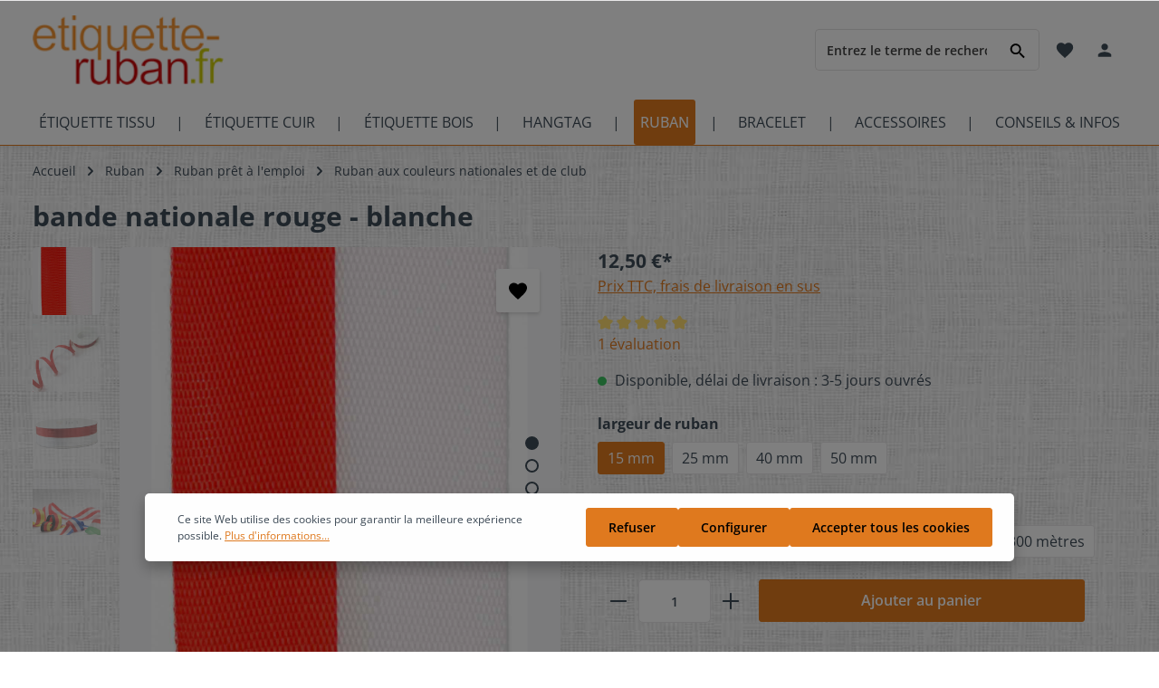

--- FILE ---
content_type: text/html; charset=UTF-8
request_url: https://www.etiquette-ruban.fr/bande-nationale-rouge-blanche
body_size: 32042
content:

<!DOCTYPE html>

<html lang="fr-FR"
      itemscope="itemscope"
      itemtype="https://schema.org/WebPage">

                                
    <head>
                                    <meta charset="utf-8">
            
                            <meta name="viewport"
                      content="width=device-width, initial-scale=1, shrink-to-fit=no">
            
                                <meta name="author"
                      content="">
                <meta name="robots"
                      content="index,follow">
                <meta name="revisit-after"
                      content="15 days">
                <meta name="keywords"
                      content="Nationalband, Vereinsband, Schweiz, Polen, Malta, Monaco, rot, weiß">
                <meta name="description"
                      content="Nationalband und Vereinsband rot-weiß für Schweiz, Polen, Malta, Monaco, Indonesien und Singapur in verschiedenen Bandbreiten ideal zur Tischdeko für Sportveranstaltungen oder um Flagge zu zeigen.">
            

        
                        <link rel="alternate" hreflang="fr-FR" href="https://www.etiquette-ruban.fr/bande-nationale-rouge-blanche">
                    <link rel="alternate" hreflang="fr" href="https://www.namensbaender.de/fr/bande-nationale-rouge-blanche">
                    <link rel="alternate" hreflang="x-default" href="https://www.namensbaender.de/en/national-ribbon-red-white">
                    <link rel="alternate" hreflang="en" href="https://www.namensbaender.de/en/national-ribbon-red-white">
                    <link rel="alternate" hreflang="de" href="https://www.namensbaender.de/nationalband-rot-weiss">
            
                <meta property="og:type"
          content="product">
    <meta property="og:site_name"
          content="namensbaender.de">
    <meta property="og:url"
          content="https://www.etiquette-ruban.fr/bande-nationale-rouge-blanche-15-mm-25-metres">
    <meta property="og:title"
          content="Nationalband / Vereinsband rot-weiß für Schweiz, Polen, Malta, Monaco, Indonesien und Singapur">

    <meta property="og:description"
          content="Nationalband und Vereinsband rot-weiß für Schweiz, Polen, Malta, Monaco, Indonesien und Singapur in verschiedenen Bandbreiten ideal zur Tischdeko für Sportveranstaltungen oder um Flagge zu zeigen.">
    <meta property="og:image"
          content="https://www.etiquette-ruban.fr/media/c1/c2/4d/1706606487/nationalband_vereinsband_rot-weiss-polen-malta-schweiz-flagge.jpg">

            <meta property="product:brand"
              content="namensbaender.de GmbH">
    
                        <meta property="product:price:amount"
          content="12.5">
    <meta property="product:price:currency"
          content="EUR">
    <meta property="product:product_link"
          content="https://www.etiquette-ruban.fr/bande-nationale-rouge-blanche-15-mm-25-metres">

    <meta name="twitter:card"
          content="product">
    <meta name="twitter:site"
          content="namensbaender.de">
    <meta name="twitter:title"
          content="Nationalband / Vereinsband rot-weiß für Schweiz, Polen, Malta, Monaco, Indonesien und Singapur">
    <meta name="twitter:description"
          content="Nationalband und Vereinsband rot-weiß für Schweiz, Polen, Malta, Monaco, Indonesien und Singapur in verschiedenen Bandbreiten ideal zur Tischdeko für Sportveranstaltungen oder um Flagge zu zeigen.">
    <meta name="twitter:image"
          content="https://www.etiquette-ruban.fr/media/c1/c2/4d/1706606487/nationalband_vereinsband_rot-weiss-polen-malta-schweiz-flagge.jpg">

                            <meta itemprop="copyrightHolder"
                      content="namensbaender.de">
                <meta itemprop="copyrightYear"
                      content="">
                <meta itemprop="isFamilyFriendly"
                      content="false">
                <meta itemprop="image"
                      content="https://www.etiquette-ruban.fr/media/c2/c0/10/1706514257/namensbaender-logo.jpg">
            
                                                
                    <link rel="shortcut icon"
                  href="https://www.etiquette-ruban.fr/media/78/fe/0b/1706514282/favicon.ico">
        
                                    <link rel="apple-touch-icon"
                  sizes="180x180"
                  href="https://www.etiquette-ruban.fr/media/78/fe/0b/1706514282/favicon.ico">
                    

    <meta name="theme-color" content="#e07a1f">

                
                
    <link rel="canonical" href="https://www.etiquette-ruban.fr/bande-nationale-rouge-blanche" />

                    <title itemprop="name">Nationalband / Vereinsband rot-weiß für Schweiz, Polen, Malta, Monaco, Indonesien und Singapur</title>
        
                                                                            <link rel="stylesheet"
                      href="https://www.etiquette-ruban.fr/theme/1bc63b42ef23d69cf4cf2973f9c2d5e6/css/all.css?1766071149">
                                    

                        <style data-plugin="zenitHorizon">body {
                    background-image: url("https://www.etiquette-ruban.fr/media/e1/ea/f8/1707400120/hg-namensbaender.jpg");
                }</style>
            
                        <link rel="stylesheet" type="text/css" href="https://code.jivosite.com/css/69dfed6/omnichannelMenu.widget.css">
            
                
                        <script>
        window.features = {"V6_5_0_0":true,"v6.5.0.0":true,"V6_6_0_0":false,"v6.6.0.0":false,"V6_7_0_0":false,"v6.7.0.0":false,"VUE3":false,"vue3":false,"JOIN_FILTER":false,"join.filter":false,"MEDIA_PATH":false,"media.path":false,"ES_MULTILINGUAL_INDEX":false,"es.multilingual.index":false,"STOCK_HANDLING":false,"stock.handling":false,"ASYNC_THEME_COMPILATION":false,"async.theme.compilation":false};
    </script>
        
                    <script type="text/javascript">
        var _paq = window._paq || [];
    var ironMatomoDataLayer = {
        'matomoUrl': "//analyse.namensbaender.de/",
        'matomoScript': "matomo.js",
        'siteId': "2",
        'cookieDomain': "",
        'startTracking': "3",
        'cookieName': "",
        'cookieValue': "",
        'cookieValueAsRegex': "",
        'requireCookieConsent': "1",
        'track': [],
        'trackLast': [],
    };
            ironMatomoDataLayer.track.push(['requireCookieConsent']);
                                
    ironMatomoDataLayer.track.push(['setEcommerceView',"50015991.15-25","bande nationale rouge - blanche","Ruban aux couleurs nationales et de club",12.50]);
            ironMatomoDataLayer.trackLast.push(['trackPageView']);
    ironMatomoDataLayer.trackLast.push(['enableLinkTracking']);
    ironMatomoDataLayer.trackLast.push(['setTrackerUrl', ironMatomoDataLayer.matomoUrl + 'matomo.php']);
    ironMatomoDataLayer.trackLast.push(['setSiteId', ironMatomoDataLayer.siteId]);
    </script>
                                    
            <script>
            window.dataLayer = window.dataLayer || [];
            function gtag() { dataLayer.push(arguments); }

            (() => {
                const analyticsStorageEnabled = document.cookie.split(';').some((item) => item.trim().includes('google-analytics-enabled=1'));
                const adsEnabled = document.cookie.split(';').some((item) => item.trim().includes('google-ads-enabled=1'));

                // Always set a default consent for consent mode v2
                gtag('consent', 'default', {
                    'ad_user_data': adsEnabled ? 'granted' : 'denied',
                    'ad_storage': adsEnabled ? 'granted' : 'denied',
                    'ad_personalization': adsEnabled ? 'granted' : 'denied',
                    'analytics_storage': analyticsStorageEnabled ? 'granted' : 'denied'
                });
            })();
        </script>
            

                        <script type="text/javascript" async="" src="//code.jivosite.com/script/widget/jG1NNqaIeU"></script>
            
                
                            
        
        
                            
                                                                                                        
                                        


                            
            
                
                                    <script>
                    window.useDefaultCookieConsent = true;
                </script>
                    
                                <script>
                window.activeNavigationId = 'ec2e2e22086d4429a27f6573f8d75227';
                window.router = {
                    'frontend.cart.offcanvas': '/checkout/offcanvas',
                    'frontend.cookie.offcanvas': '/cookie/offcanvas',
                    'frontend.checkout.finish.page': '/checkout/finish',
                    'frontend.checkout.info': '/widgets/checkout/info',
                    'frontend.menu.offcanvas': '/widgets/menu/offcanvas',
                    'frontend.cms.page': '/widgets/cms',
                    'frontend.cms.navigation.page': '/widgets/cms/navigation',
                    'frontend.account.addressbook': '/widgets/account/address-book',
                    'frontend.country.country-data': '/country/country-state-data',
                    'frontend.app-system.generate-token': '/app-system/Placeholder/generate-token',
                    };
                window.salesChannelId = 'd6353404c5d04bfe998b2a2ad818a730';
            </script>
        
                                <script>
                
                window.breakpoints = {"xs":0,"sm":576,"md":768,"lg":992,"xl":1200};
            </script>
        
                                    <script>
                    window.customerLoggedInState = 0;

                    window.wishlistEnabled = 1;
                </script>
                    
                                <script src="https://www.etiquette-ruban.fr/bundles/d3config/assets/jquery-3.5.1.slim.min.js?1766071130"></script>

    
                            <script>
                window.themeAssetsPublicPath = 'https://www.etiquette-ruban.fr/theme/d036ea6510e4486aa6efa10170dbdbd0/assets/';
            </script>
        
        
                                                                                                <script type="text/javascript" src="https://www.etiquette-ruban.fr/theme/1bc63b42ef23d69cf4cf2973f9c2d5e6/js/all.js?1766071149" defer></script>
                                                        

    
    
    

    
        
        
        
        
    <script>
        window.mollie_javascript_use_shopware = '0'
    </script>

    

    </head>


        
            <link rel="preload" href="/bundles/d3config/fonts/d3config/baby/symbols.otf" as="font" type="font/otf" crossorigin>
        <link rel="preload" href="/bundles/d3config/fonts/d3config/baby/symbols.woff" as="font" type="font/woff" crossorigin>
            <link rel="preload" href="/bundles/d3config/fonts/d3config/bekleidung/symbols.otf" as="font" type="font/otf" crossorigin>
        <link rel="preload" href="/bundles/d3config/fonts/d3config/bekleidung/symbols.woff" as="font" type="font/woff" crossorigin>
            <link rel="preload" href="/bundles/d3config/fonts/d3config/feier/symbols.otf" as="font" type="font/otf" crossorigin>
        <link rel="preload" href="/bundles/d3config/fonts/d3config/feier/symbols.woff" as="font" type="font/woff" crossorigin>
            <link rel="preload" href="/bundles/d3config/fonts/d3config/handarbeit/symbols.otf" as="font" type="font/otf" crossorigin>
        <link rel="preload" href="/bundles/d3config/fonts/d3config/handarbeit/symbols.woff" as="font" type="font/woff" crossorigin>
            <link rel="preload" href="/bundles/d3config/fonts/d3config/herzen/symbols.otf" as="font" type="font/otf" crossorigin>
        <link rel="preload" href="/bundles/d3config/fonts/d3config/herzen/symbols.woff" as="font" type="font/woff" crossorigin>
            <link rel="preload" href="/bundles/d3config/fonts/d3config/hochzeit/symbols.otf" as="font" type="font/otf" crossorigin>
        <link rel="preload" href="/bundles/d3config/fonts/d3config/hochzeit/symbols.woff" as="font" type="font/woff" crossorigin>
            <link rel="preload" href="/bundles/d3config/fonts/d3config/kinder/symbols.otf" as="font" type="font/otf" crossorigin>
        <link rel="preload" href="/bundles/d3config/fonts/d3config/kinder/symbols.woff" as="font" type="font/woff" crossorigin>
            <link rel="preload" href="/bundles/d3config/fonts/d3config/natur/symbols.otf" as="font" type="font/otf" crossorigin>
        <link rel="preload" href="/bundles/d3config/fonts/d3config/natur/symbols.woff" as="font" type="font/woff" crossorigin>
            <link rel="preload" href="/bundles/d3config/fonts/d3config/ostern/symbols.otf" as="font" type="font/otf" crossorigin>
        <link rel="preload" href="/bundles/d3config/fonts/d3config/ostern/symbols.woff" as="font" type="font/woff" crossorigin>
            <link rel="preload" href="/bundles/d3config/fonts/d3config/pflege/symbols.otf" as="font" type="font/otf" crossorigin>
        <link rel="preload" href="/bundles/d3config/fonts/d3config/pflege/symbols.woff" as="font" type="font/woff" crossorigin>
            <link rel="preload" href="/bundles/d3config/fonts/d3config/religion/symbols.otf" as="font" type="font/otf" crossorigin>
        <link rel="preload" href="/bundles/d3config/fonts/d3config/religion/symbols.woff" as="font" type="font/woff" crossorigin>
            <link rel="preload" href="/bundles/d3config/fonts/d3config/sport/symbols.otf" as="font" type="font/otf" crossorigin>
        <link rel="preload" href="/bundles/d3config/fonts/d3config/sport/symbols.woff" as="font" type="font/woff" crossorigin>
            <link rel="preload" href="/bundles/d3config/fonts/d3config/sternzeichen/symbols.otf" as="font" type="font/otf" crossorigin>
        <link rel="preload" href="/bundles/d3config/fonts/d3config/sternzeichen/symbols.woff" as="font" type="font/woff" crossorigin>
            <link rel="preload" href="/bundles/d3config/fonts/d3config/tiere/symbols.otf" as="font" type="font/otf" crossorigin>
        <link rel="preload" href="/bundles/d3config/fonts/d3config/tiere/symbols.woff" as="font" type="font/woff" crossorigin>
            <link rel="preload" href="/bundles/d3config/fonts/d3config/transport/symbols.otf" as="font" type="font/otf" crossorigin>
        <link rel="preload" href="/bundles/d3config/fonts/d3config/transport/symbols.woff" as="font" type="font/woff" crossorigin>
            <link rel="preload" href="/bundles/d3config/fonts/d3config/verschiedenes/symbols.otf" as="font" type="font/otf" crossorigin>
        <link rel="preload" href="/bundles/d3config/fonts/d3config/verschiedenes/symbols.woff" as="font" type="font/woff" crossorigin>
            <link rel="preload" href="/bundles/d3config/fonts/d3config/weihnachten/symbols.otf" as="font" type="font/otf" crossorigin>
        <link rel="preload" href="/bundles/d3config/fonts/d3config/weihnachten/symbols.woff" as="font" type="font/woff" crossorigin>
    

    <body class="is-ctl-product is-act-index has-product-actions has-lbl-floating is-lo-full-width-boxed is-tb-default is-srch-default is-mn-offcanvas-md">

    
                <noscript class="noscript-main">
                
    <div role="alert"
         class="alert alert-info alert-has-icon">
                                                                        
                                                                            
                                    
                <span class="icon icon-info">
                        <svg xmlns="http://www.w3.org/2000/svg" xmlns:xlink="http://www.w3.org/1999/xlink" width="24" height="24" viewBox="0 0 24 24"><defs><path d="M12 7c.5523 0 1 .4477 1 1s-.4477 1-1 1-1-.4477-1-1 .4477-1 1-1zm1 9c0 .5523-.4477 1-1 1s-1-.4477-1-1v-5c0-.5523.4477-1 1-1s1 .4477 1 1v5zm11-4c0 6.6274-5.3726 12-12 12S0 18.6274 0 12 5.3726 0 12 0s12 5.3726 12 12zM12 2C6.4772 2 2 6.4772 2 12s4.4772 10 10 10 10-4.4772 10-10S17.5228 2 12 2z" id="icons-default-info" /></defs><use xlink:href="#icons-default-info" fill="#758CA3" fill-rule="evenodd" /></svg>
        </span>
    

                                                        
                                    
                    <div class="alert-content-container">
                                                    
                                    <div class="alert-content">
                                                    Afin que vous profitiez pleinement de notre boutique en ligne, nous vous recommandons d'activer Javascript dans votre navigateur.
                                            </div>
                
                                                                </div>
            </div>
            </noscript>
        

                
    <div class="page-wrapper">

            
                            
                                                                                                                                                                                                                                                                    
                                                                
                                            
                        
                        
                                        
                                                            
                                    
            
            
            
            
                        
                                    
                                                                            
                        
            <header class="header-main header-two-line header-multi-line-mobile header-logo-left"
                    data-zen-sticky-header="true"
                    data-zen-sticky-header-options="{&quot;viewports&quot;:[&quot;XXL&quot;,&quot;XS&quot;,&quot;SM&quot;,&quot;MD&quot;,&quot;LG&quot;,&quot;XL&quot;],&quot;scrollOffset&quot;:&quot;&quot;,&quot;autoHide&quot;:true}"
                                            data-zen-header-tooltips="true"
                        data-zen-header-tooltips-options="{&quot;tooltipPlacement&quot;:&quot;left&quot;}"
                                >
                <div class="header-inner">
                                                                
                                    
            <div class="nav-header ">
            <div class="container">
                <div class="header-row row gx-1 align-items-center ">
                                            <div class="header-logo-col col-12 col-md-auto order-1">
                                <div class="header-logo-main">
                    <a class="header-logo-main-link"
               href="/"
               title="Retour à la page d&#039;accueil">
                                
                        <picture class="header-logo-picture">
                                
                            
                                                
                 <img src="https://www.etiquette-ruban.fr/bundles/zenitplatformhorizonset1/logo-etiquette-ruban.jpg?1766071130"
                alt="Retour à la page d&#039;accueil"
                class="img-fluid header-logo-main-img">
                        </picture>
                
            </a>
            </div>
                        </div>
                    
                    
                                                                        <div class="header-top-bar-col d-none d-lg-flex col-auto order-lg-3">
                                <div class="row g-0">
                                                                                            
                                        
                                                                                            
                                        
                                                                                                                    
                                                                                                    
                                                                                                                </div>
                            </div>
                                            
                                            <div class="header-menu-button col-auto d-lg-none order-2 order-md-3"
                             data-zen-tooltip-title="Menu">
                                                                    <button
                                            class="btn nav-main-toggle-btn header-actions-btn"
                                            type="button"
                                                                                                                                        data-offcanvas-menu="true"
                                                                                        aria-label="Menu"
                                        >
                                                                                                                    
                                                
                <span class="icon icon-stack">
                        <svg xmlns="http://www.w3.org/2000/svg" xmlns:xlink="http://www.w3.org/1999/xlink" version="1.1" width="32" height="32" viewBox="0 0 32 32"><defs><path d="M4 8.667h24v2.688h-24v-2.688zM4 17.979v-2.625h24v2.625h-24zM4 24.667v-2.688h24v2.688h-24z" id="icons-material-stack" /></defs><use xlink:href="#icons-material-stack" fill-rule="evenodd" /></svg>
        </span>
    

                                                                                        </button>
                                    
                        </div>
                    
                                                                        <div class="header-search-col col-12 col-sm-auto order-4 order-sm-2 ms-auto">

                                
                                
    <div class="collapse"
         id="searchCollapse">
        <div class="header-search">
                            <form action="/search"
                      method="get"
                                                                      data-search-form="true"
                                                                  data-search-widget-options='{&quot;searchWidgetMinChars&quot;:3}'
                      data-url="/suggest?search="
                      class="header-search-form">
                                            <div class="input-group">
                                                            <input type="search"
                                       name="search"
                                       class="form-control header-search-input"
                                       autocomplete="off"
                                       autocapitalize="off"
                                       placeholder="Entrez le terme de recherche..."
                                       aria-label="Entrez le terme de recherche..."
                                       value=""
                                >
                            
                                                            <button type="submit"
                                        class="btn header-search-btn"
                                        aria-label="Rechercher">
                                    <span class="header-search-icon">
                                                                
                                                
                <span class="icon icon-search">
                        <svg xmlns="http://www.w3.org/2000/svg" xmlns:xlink="http://www.w3.org/1999/xlink" version="1.1" width="32" height="32" viewBox="0 0 32 32"><defs><path d="M12.688 19.354c3.313 0 6-2.688 6-6s-2.688-6-6-6-6 2.688-6 6 2.688 6 6 6zM20.688 19.354l6.625 6.625-2 2-6.625-6.625v-1.063l-0.375-0.375c-1.5 1.313-3.5 2.063-5.625 2.063-4.813 0-8.688-3.813-8.688-8.625s3.875-8.688 8.688-8.688 8.625 3.875 8.625 8.688c0 2.125-0.75 4.125-2.063 5.625l0.375 0.375h1.063z" id="icons-material-search" /></defs><use xlink:href="#icons-material-search" fill-rule="evenodd" /></svg>
        </span>
    

                                        </span>
                                </button>
                                                    </div>
                                    </form>
                    </div>
    </div>
                            </div>
                                            
                                            <div class="header-actions-col col-auto order-3 ms-auto ms-sm-0">
                            <div class="row gx-1 justify-content-end">
                                                                    <div class="col-auto d-sm-none">
                                        <div class="search-toggle"
                                             data-zen-tooltip-title="Rechercher">
                                            <button class="btn header-actions-btn search-toggle-btn js-search-toggle-btn collapsed"
                                                    type="button"
                                                                                                            data-bs-toggle="collapse"
                                                        data-bs-target="#searchCollapse"
                                                        aria-expanded="false"
                                                        aria-controls="searchCollapse"
                                                                                                        aria-label="Rechercher">
                                                                        
                                                
                <span class="icon icon-search">
                        <svg xmlns="http://www.w3.org/2000/svg" xmlns:xlink="http://www.w3.org/1999/xlink" version="1.1" width="32" height="32" viewBox="0 0 32 32"><use xlink:href="#icons-material-search" fill-rule="evenodd" /></svg>
        </span>
    

                                                                            
                                                
                <span class="icon icon-x icon-search-close d-none">
                        <svg xmlns="http://www.w3.org/2000/svg" xmlns:xlink="http://www.w3.org/1999/xlink" version="1.1" width="32" height="32" viewBox="0 0 32 32"><defs><path d="M25.313 9.229l-7.438 7.438 7.438 7.438-1.875 1.875-7.438-7.438-7.438 7.438-1.875-1.875 7.438-7.438-7.438-7.438 1.875-1.875 7.438 7.438 7.438-7.438z" id="icons-material-x" /></defs><use xlink:href="#icons-material-x" fill-rule="evenodd" /></svg>
        </span>
    

                                                </button>
                                        </div>
                                    </div>
                                
                                                                                                            <div class="col-auto">
                                            <div class="header-wishlist"
                                                 data-zen-tooltip-title="Liste d&#039;envies">
                                                <a class="btn header-wishlist-btn header-actions-btn"
                                                   href="/wishlist"
                                                   title="Liste d&#039;envies"
                                                   aria-label="Liste d&#039;envies">
                                                        
            <span class="header-wishlist-icon">
                                    
                                                
                <span class="icon icon-heart">
                        <svg xmlns="http://www.w3.org/2000/svg" xmlns:xlink="http://www.w3.org/1999/xlink" version="1.1" width="32" height="32" viewBox="0 0 32 32"><defs><path d="M16 29.104l-1.938-1.75c-6.875-6.25-11.375-10.313-11.375-15.375 0-4.125 3.188-7.313 7.313-7.313 2.313 0 4.563 1.125 6 2.813 1.438-1.688 3.688-2.813 6-2.813 4.125 0 7.313 3.188 7.313 7.313 0 5.063-4.5 9.188-11.375 15.438z" id="icons-material-heart" /></defs><use xlink:href="#icons-material-heart" fill-rule="evenodd" /></svg>
        </span>
    

            </span>
    
    
    
        <span class="badge header-wishlist-badge"
          id="wishlist-basket"
          data-wishlist-storage="true"
          data-wishlist-storage-options="{&quot;listPath&quot;:&quot;\/wishlist\/list&quot;,&quot;mergePath&quot;:&quot;\/wishlist\/merge&quot;,&quot;pageletPath&quot;:&quot;\/wishlist\/merge\/pagelet&quot;}"
          data-wishlist-widget="true"
          data-wishlist-widget-options="{&quot;showCounter&quot;:true}"
    ></span>
                                                </a>
                                            </div>
                                        </div>
                                                                    
                                                                    <div class="col-auto">
                                        <div class="account-menu"
                                             data-zen-tooltip-title="Votre compte">
                                                <div class="dropdown">
            <button class="btn account-menu-btn header-actions-btn"
            type="button"
            id="accountWidget"
                            data-offcanvas-account-menu="true"
                    data-bs-toggle="dropdown"
            aria-haspopup="true"
            aria-expanded="false"
            aria-label="Votre compte"
            title="Votre compte">
                                
                                                
                <span class="icon icon-avatar">
                        <svg xmlns="http://www.w3.org/2000/svg" xmlns:xlink="http://www.w3.org/1999/xlink" version="1.1" width="32" height="32" viewBox="0 0 32 32"><defs><path d="M16 19.354c3.563 0 10.688 1.75 10.688 5.313v2.688h-21.375v-2.688c0-3.563 7.125-5.313 10.688-5.313zM16 16.667c-2.938 0-5.313-2.375-5.313-5.313s2.375-5.375 5.313-5.375 5.313 2.438 5.313 5.375-2.375 5.313-5.313 5.313z" id="icons-material-avatar" /></defs><use xlink:href="#icons-material-avatar" fill-rule="evenodd" /></svg>
        </span>
    

    
                    </button>

                <div class="dropdown-menu dropdown-menu-end account-menu-dropdown shadow js-account-menu-dropdown"
         aria-labelledby="accountWidget">
        

        
            <div class="offcanvas-header">
                <button class="btn offcanvas-close js-offcanvas-close">
                                            
                                                
                <span class="icon icon-x icon-md">
                        <svg xmlns="http://www.w3.org/2000/svg" xmlns:xlink="http://www.w3.org/1999/xlink" version="1.1" width="32" height="32" viewBox="0 0 32 32"><use xlink:href="#icons-material-x" fill-rule="evenodd" /></svg>
        </span>
    

            
        <span class="offcanvas-title">
                    </span>
    </button>
        </div>
    
            <div class="offcanvas-body">
                <div class="account-menu">
                                    <div class="dropdown-header account-menu-header">
                    Votre compte
                </div>
                    
                                    <div class="account-menu-login">
                                            <a href="/account/login"
                           title="Connexion"
                           class="btn btn-primary account-menu-login-button">
                            Connexion
                        </a>
                    
                                            <div class="account-menu-register">
                            ou <a href="/account/login"
                                                                            title="Inscription">inscription</a>
                        </div>
                                    </div>
                    
                    <div class="account-menu-links">
                    <div class="header-account-menu">
        <div class="card account-menu-inner">
                                        
                                                <div class="list-group list-group-flush account-aside-list-group">
                        
                                                                <a href="/account"
                                   title="Aperçu"
                                   class="list-group-item list-group-item-action account-aside-item">
                                    Aperçu
                                </a>
                            
                                                            <a href="/account/profile"
                                   title="Profil personnel"
                                   class="list-group-item list-group-item-action account-aside-item">
                                    Profil personnel
                                </a>
                            
                                                            <a href="/account/address"
                                   title="Adresses"
                                   class="list-group-item list-group-item-action account-aside-item">
                                    Adresses
                                </a>
                            
                                                            <a href="/account/payment"
                                   title="Moyens de paiement"
                                   class="list-group-item list-group-item-action account-aside-item">
                                    Moyens de paiement
                                </a>
                            
                                                            <a href="/account/order"
                                   title="Commandes"
                                   class="list-group-item list-group-item-action account-aside-item">
                                    Commandes
                                </a>
                                                    

    
                    </div>
                            
                                                </div>
    </div>
            </div>
            </div>
        </div>
        </div>
    </div>
                                        </div>
                                    </div>
                                
                                                                    <div class="col-auto">
                                        <div class="header-cart"
                                                                                                                                           data-offcanvas-cart="true"
                                                                                          data-zen-tooltip-title="Panier">
                                            <a class="btn header-cart-btn header-actions-btn"
                                               href="/checkout/cart"
                                               data-cart-widget="true"
                                               title="Panier"
                                               aria-label="Panier">
                                                    <span class="header-cart-icon">
                                
                                                
                <span class="icon icon-bag">
                        <svg xmlns="http://www.w3.org/2000/svg" xmlns:xlink="http://www.w3.org/1999/xlink" version="1.1" width="32" height="32" viewBox="0 0 32 32"><defs><path d="M16 17.979c3.688 0 6.688-2.938 6.688-6.625h-2.688c0 2.188-1.813 4-4 4s-4-1.813-4-4h-2.688c0 3.688 3 6.625 6.688 6.625zM16 4.667c-2.188 0-4 1.813-4 4h8c0-2.188-1.813-4-4-4zM25.313 8.667c1.438 0 2.688 1.25 2.688 2.688v16c0 1.438-1.25 2.625-2.688 2.625h-18.625c-1.438 0-2.688-1.188-2.688-2.625v-16c0-1.438 1.25-2.688 2.688-2.688h2.625c0-3.688 3-6.688 6.688-6.688s6.688 3 6.688 6.688h2.625z" id="icons-material-bag" /></defs><use xlink:href="#icons-material-bag" fill-rule="evenodd" /></svg>
        </span>
    

        </span>
        <span class="header-cart-total">
        0,00 €*
    </span>
                                            </a>
                                        </div>
                                    </div>
                                
                                                                                                                                                                                                                                                                                                                                
                                    
                                                                                                </div>
                        </div>
                                    </div>
            </div>

                                                </div>
    
                    
                                                                                            <div class="nav-main nav-main-scroller">
                                                                        <div class="main-navigation"
         id="mainNavigation"
                    data-flyout-menu="true"
                            data-zen-nav-scroller="true"
            >

                    <div class="container">
                                    <nav class="nav main-navigation-menu"
                        itemscope="itemscope"
                        itemtype="http://schema.org/SiteNavigationElement">
                        
                            
                                                    
                                                                                            
                                    
    
                                        
                            <a class="nav-link main-navigation-link"
           href="https://www.etiquette-ruban.fr/etiquette-tissu"
           itemprop="url"
                                                                data-flyout-menu-trigger="dd4dafb12b4349b99c1bb76f2aef3327"
                                        >

                                <div class="main-navigation-link-text has-children" data-hover="Étiquette tissu">
                    <span class="main-navigation-link-name" data-hover="Étiquette tissu" itemprop="name">Étiquette tissu</span>

                                                                                                
                    
                                                                                                    
                                    </div>
            </a>
        
                                    
                                                                                                    
                                    
    
                                            <div class="main-navigation-divider" aria-hidden="true"></div>
                        
                            <a class="nav-link main-navigation-link"
           href="https://www.etiquette-ruban.fr/etiquette-cuir"
           itemprop="url"
                                                                data-flyout-menu-trigger="b17164b4502d4624bab664d9d7aa59e9"
                                        >

                                <div class="main-navigation-link-text has-children" data-hover="Étiquette cuir">
                    <span class="main-navigation-link-name" data-hover="Étiquette cuir" itemprop="name">Étiquette cuir</span>

                                                                                                
                    
                                                                                                    
                                    </div>
            </a>
        
                                    
                                                                                                    
                                    
    
                                            <div class="main-navigation-divider" aria-hidden="true"></div>
                        
                            <a class="nav-link main-navigation-link"
           href="https://www.etiquette-ruban.fr/etiquette-bois"
           itemprop="url"
                                                                data-flyout-menu-trigger="4a4d35c8661748a197ad30b469442ced"
                                        >

                                <div class="main-navigation-link-text has-children" data-hover="Étiquette bois">
                    <span class="main-navigation-link-name" data-hover="Étiquette bois" itemprop="name">Étiquette bois</span>

                                                                                                
                    
                                                                                                    
                                    </div>
            </a>
        
                                    
                                                                                                    
                                    
    
                                            <div class="main-navigation-divider" aria-hidden="true"></div>
                        
                            <a class="nav-link main-navigation-link"
           href="https://www.etiquette-ruban.fr/hang-tags"
           itemprop="url"
                                                                data-flyout-menu-trigger="58c55705eeca4009b8b2814a00f82fbf"
                                        >

                                <div class="main-navigation-link-text has-children" data-hover="Hangtag">
                    <span class="main-navigation-link-name" data-hover="Hangtag" itemprop="name">Hangtag</span>

                                                                                                
                    
                                                                                                    
                                    </div>
            </a>
        
                                    
                                                                                                    
                                    
    
                                            <div class="main-navigation-divider" aria-hidden="true"></div>
                        
                            <a class="nav-link main-navigation-link active"
           href="https://www.etiquette-ruban.fr/rubans-personnalise"
           itemprop="url"
                                                                data-flyout-menu-trigger="bd55085f29464b6e810b64756d55e3a7"
                                        >

                                <div class="main-navigation-link-text has-children" data-hover="Ruban">
                    <span class="main-navigation-link-name" data-hover="Ruban" itemprop="name">Ruban</span>

                                                                                                
                    
                                                                                                    
                                    </div>
            </a>
        
                                    
                                                                                                    
                                    
    
                                            <div class="main-navigation-divider" aria-hidden="true"></div>
                        
                            <a class="nav-link main-navigation-link"
           href="https://www.etiquette-ruban.fr/bracelets-en-tissu"
           itemprop="url"
                                                                data-flyout-menu-trigger="0ea9b73f95434a6588db99a207cc7b3b"
                                        >

                                <div class="main-navigation-link-text has-children" data-hover="Bracelet">
                    <span class="main-navigation-link-name" data-hover="Bracelet" itemprop="name">Bracelet</span>

                                                                                                
                    
                                                                                                    
                                    </div>
            </a>
        
                                    
                                                                                                    
                                    
    
                                            <div class="main-navigation-divider" aria-hidden="true"></div>
                        
                            <a class="nav-link main-navigation-link"
           href="https://www.etiquette-ruban.fr/accessoires-de-couture"
           itemprop="url"
                                                                data-flyout-menu-trigger="4994da0928924fceb99f158662457e83"
                                        >

                                <div class="main-navigation-link-text has-children" data-hover="Accessoires">
                    <span class="main-navigation-link-name" data-hover="Accessoires" itemprop="name">Accessoires</span>

                                                                                                
                    
                                                                                                    
                                    </div>
            </a>
        
                                    
                                                                                                    
                                    
    
                                            <div class="main-navigation-divider" aria-hidden="true"></div>
                        
                            <a class="nav-link main-navigation-link"
           href="https://www.etiquette-ruban.fr/instruction-information"
           itemprop="url"
                                                                data-flyout-menu-trigger="55d340578da145c5987f2fd62029849a"
                                        >

                                <div class="main-navigation-link-text has-children" data-hover="Conseils &amp; Infos">
                    <span class="main-navigation-link-name" data-hover="Conseils &amp; Infos" itemprop="name">Conseils &amp; Infos</span>

                                                                                                
                    
                                                                                                    
                                    </div>
            </a>
        
                                    
                                                                                </nav>
                

                                                                                        <div class="main-navigation-scroller-controls-prev">
                                                                                            
                                    
                <span class="icon icon-arrow-head-left icon-xs">
                        <svg xmlns="http://www.w3.org/2000/svg" xmlns:xlink="http://www.w3.org/1999/xlink" width="24" height="24" viewBox="0 0 24 24"><defs><path id="icons-default-arrow-head-left" d="m12.5 7.9142 10.2929 10.293c.3905.3904 1.0237.3904 1.4142 0 .3905-.3906.3905-1.0238 0-1.4143l-11-11c-.3905-.3905-1.0237-.3905-1.4142 0l-11 11c-.3905.3905-.3905 1.0237 0 1.4142.3905.3905 1.0237.3905 1.4142 0L12.5 7.9142z" /></defs><use transform="matrix(0 1 1 0 .5 -.5)" xlink:href="#icons-default-arrow-head-left" fill="#758CA3" fill-rule="evenodd" /></svg>
        </span>
    

                                                                </div>
                                                                            <div class="main-navigation-scroller-controls-next">
                                                                                            
                                    
                <span class="icon icon-arrow-head-right icon-xs">
                        <svg xmlns="http://www.w3.org/2000/svg" xmlns:xlink="http://www.w3.org/1999/xlink" width="24" height="24" viewBox="0 0 24 24"><defs><path id="icons-default-arrow-head-right" d="m11.5 7.9142 10.2929 10.293c.3905.3904 1.0237.3904 1.4142 0 .3905-.3906.3905-1.0238 0-1.4143l-11-11c-.3905-.3905-1.0237-.3905-1.4142 0l-11 11c-.3905.3905-.3905 1.0237 0 1.4142.3905.3905 1.0237.3905 1.4142 0L11.5 7.9142z" /></defs><use transform="rotate(90 11.5 12)" xlink:href="#icons-default-arrow-head-right" fill="#758CA3" fill-rule="evenodd" /></svg>
        </span>
    

                                                                </div>
                                                                        </div>
        
                                                                                                                                                                                                                                                                                                                                                                                                                                                                                                                                                                            
                                                <div class="navigation-flyouts">
                                                                                                                            
            <div class="navigation-flyout"
             data-flyout-menu-id="dd4dafb12b4349b99c1bb76f2aef3327">

                        <div class="navigation-flyout-inner">
                <div class="container">
                                                                                                        <div class="row navigation-flyout-bar">
                            <div class="col">
                    <div class="navigation-flyout-category-link">
                                                                                    <a class="nav-link"
                                   href="https://www.etiquette-ruban.fr/etiquette-tissu"
                                   itemprop="url"
                                   title="Étiquette tissu">
                                                                            Voir la catégorie Étiquette tissu
                                                                
    
                <span class="icon icon-arrow-right icon-primary">
                        <svg xmlns="http://www.w3.org/2000/svg" xmlns:xlink="http://www.w3.org/1999/xlink" width="16" height="16" viewBox="0 0 16 16"><defs><path id="icons-solid-arrow-right" d="M6.7071 6.2929c-.3905-.3905-1.0237-.3905-1.4142 0-.3905.3905-.3905 1.0237 0 1.4142l3 3c.3905.3905 1.0237.3905 1.4142 0l3-3c.3905-.3905.3905-1.0237 0-1.4142-.3905-.3905-1.0237-.3905-1.4142 0L9 8.5858l-2.2929-2.293z" /></defs><use transform="rotate(-90 9 8.5)" xlink:href="#icons-solid-arrow-right" fill="#758CA3" fill-rule="evenodd" /></svg>
        </span>
    

                                                                        </a>
                                                                        </div>
                </div>
            
                            <div class="col-auto">
                    <div class="navigation-flyout-close js-close-flyout-menu">
                                                                                                            
                                                
                <span class="icon icon-x">
                        <svg xmlns="http://www.w3.org/2000/svg" xmlns:xlink="http://www.w3.org/1999/xlink" version="1.1" width="32" height="32" viewBox="0 0 32 32"><use xlink:href="#icons-material-x" fill-rule="evenodd" /></svg>
        </span>
    

                                                                            </div>
                </div>
                    </div>
    
    
            <div class="row navigation-flyout-content">
                <div class="col-8 col-xl-9">
        <div class="navigation-flyout-categories">
                                            
                    
    
    <div class="row navigation-flyout-categories is-level-0">
                                            
                    
            
    <div class="col-4 navigation-flyout-col">
                                    <a class="nav-item nav-link navigation-flyout-link is-level-0"
                   href="https://www.etiquette-ruban.fr/etiquette-personnalisee"
                   itemprop="url"
                                      title="Étiquette personnalisée">
                    <span itemprop="name">Étiquette personnalisée</span>

                                                            </a>
                    
                                                                
        
    
    <div class="navigation-flyout-categories is-level-1">
                                            
                    
            
    <div class="navigation-flyout-col">
                                    <a class="nav-item nav-link navigation-flyout-link is-level-1"
                   href="https://www.etiquette-ruban.fr/etiquette-tissee"
                   itemprop="url"
                                      title="Étiquette tissée">
                    <span itemprop="name">Étiquette tissée</span>

                                                            </a>
                    
                                                    
    </div>
                                            
                    
            
    <div class="navigation-flyout-col">
                                    <a class="nav-item nav-link navigation-flyout-link is-level-1"
                   href="https://www.etiquette-ruban.fr/etiquette-tissee-avec-texte-scintillant"
                   itemprop="url"
                                      title="Étiquette tissée avec texte scintillant">
                    <span itemprop="name">Étiquette tissée avec texte scintillant</span>

                                                            </a>
                    
                                                    
    </div>
                                            
                    
            
    <div class="navigation-flyout-col">
                                    <a class="nav-item nav-link navigation-flyout-link is-level-1"
                   href="https://www.etiquette-ruban.fr/etiquette-textile-imprimee-en-satin"
                   itemprop="url"
                                      title="Étiquette imprimée">
                    <span itemprop="name">Étiquette imprimée</span>

                                                            </a>
                    
                                                    
    </div>
                                            
                    
            
    <div class="navigation-flyout-col">
                                    <a class="nav-item nav-link navigation-flyout-link is-level-1"
                   href="https://www.etiquette-ruban.fr/etiquette-multicolore"
                   itemprop="url"
                                      title="Étiquette imprimée avec motif multicolore">
                    <span itemprop="name">Étiquette imprimée avec motif multicolore</span>

                                                            </a>
                    
                                                    
    </div>
            </div>
                                            
    </div>
                                            
                    
            
    <div class="col-4 navigation-flyout-col">
                                    <a class="nav-item nav-link navigation-flyout-link is-level-0"
                   href="https://www.etiquette-ruban.fr/etiquettes-imprimees-en-coton"
                   itemprop="url"
                                      title="Étiquette imprimée en coton">
                    <span itemprop="name">Étiquette imprimée en coton</span>

                                                            </a>
                    
                                                                
        
    
    <div class="navigation-flyout-categories is-level-1">
            </div>
                                            
    </div>
                                            
                    
            
    <div class="col-4 navigation-flyout-col">
                                    <a class="nav-item nav-link navigation-flyout-link is-level-0"
                   href="https://www.etiquette-ruban.fr/etiquette-lavage"
                   itemprop="url"
                                      title="Étiquette lavage">
                    <span itemprop="name">Étiquette lavage</span>

                                                            </a>
                    
                                                                
        
    
    <div class="navigation-flyout-categories is-level-1">
                                            
                    
            
    <div class="navigation-flyout-col">
                                    <a class="nav-item nav-link navigation-flyout-link is-level-1"
                   href="https://www.etiquette-ruban.fr/etiquette-lavage-tissee"
                   itemprop="url"
                                      title="Étiquette lavage tissée">
                    <span itemprop="name">Étiquette lavage tissée</span>

                                                            </a>
                    
                                                    
    </div>
                                            
                    
            
    <div class="navigation-flyout-col">
                                    <a class="nav-item nav-link navigation-flyout-link is-level-1"
                   href="https://www.etiquette-ruban.fr/grande-etiquette-lavage-imprimee-en-satin"
                   itemprop="url"
                                      title="Grande étiquette lavage imprimée">
                    <span itemprop="name">Grande étiquette lavage imprimée</span>

                                                            </a>
                    
                                                    
    </div>
                                            
                    
            
    <div class="navigation-flyout-col">
                                    <a class="nav-item nav-link navigation-flyout-link is-level-1"
                   href="https://www.etiquette-ruban.fr/etiquette-lavage-imprimee-en-satin"
                   itemprop="url"
                                      title="Étiquette lavage imprimée">
                    <span itemprop="name">Étiquette lavage imprimée</span>

                                                            </a>
                    
                                                    
    </div>
            </div>
                                            
    </div>
                                            
                    
            
    <div class="col-4 navigation-flyout-col">
                                    <a class="nav-item nav-link navigation-flyout-link is-level-0"
                   href="https://www.etiquette-ruban.fr/etiquette-tissu-avec-son-logo"
                   itemprop="url"
                                      title="Étiquette avec logo - demande de devis">
                    <span itemprop="name">Étiquette avec logo - demande de devis</span>

                                                            </a>
                    
                                                                
        
    
    <div class="navigation-flyout-categories is-level-1">
                                            
                    
            
    <div class="navigation-flyout-col">
                                    <a class="nav-item nav-link navigation-flyout-link is-level-1"
                   href="https://www.etiquette-ruban.fr/etiquette-tissu-avec-logo"
                   itemprop="url"
                                      title="Étiquette tissée avec logo">
                    <span itemprop="name">Étiquette tissée avec logo</span>

                                                            </a>
                    
                                                    
    </div>
                                            
                    
            
    <div class="navigation-flyout-col">
                                    <a class="nav-item nav-link navigation-flyout-link is-level-1"
                   href="https://www.etiquette-ruban.fr/etiquette-satin-imprimee-avec-son-logo"
                   itemprop="url"
                                      title="Étiquette imprimée avec logo">
                    <span itemprop="name">Étiquette imprimée avec logo</span>

                                                            </a>
                    
                                                    
    </div>
            </div>
                                            
    </div>
                                            
                    
            
    <div class="col-4 navigation-flyout-col">
                                    <a class="nav-item nav-link navigation-flyout-link is-level-0"
                   href="https://www.etiquette-ruban.fr/etiquette-textile-pret-a-emporter"
                   itemprop="url"
                                      title="Étiquette tissu prête à l&#039;emploi">
                    <span itemprop="name">Étiquette tissu prête à l&#039;emploi</span>

                                                            </a>
                    
                                                                
        
    
    <div class="navigation-flyout-categories is-level-1">
                                            
                    
            
    <div class="navigation-flyout-col">
                                    <a class="nav-item nav-link navigation-flyout-link is-level-1"
                   href="https://www.etiquette-ruban.fr/taille-etiquette"
                   itemprop="url"
                                      title="Étiquette de taille">
                    <span itemprop="name">Étiquette de taille</span>

                                                            </a>
                    
                                                    
    </div>
                                            
                    
            
    <div class="navigation-flyout-col">
                                    <a class="nav-item nav-link navigation-flyout-link is-level-1"
                   href="https://www.etiquette-ruban.fr/etiquette-textile-tissee-avec-ecriture"
                   itemprop="url"
                                      title="Étiquette tissée  - nombreux designs">
                    <span itemprop="name">Étiquette tissée  - nombreux designs</span>

                                                            </a>
                    
                                                    
    </div>
                                            
                    
            
    <div class="navigation-flyout-col">
                                    <a class="nav-item nav-link navigation-flyout-link is-level-1"
                   href="https://www.etiquette-ruban.fr/etiquette-textile-tissee-a-etiqueter"
                   itemprop="url"
                                      title="Étiquette tissée - à personnaliser à la main">
                    <span itemprop="name">Étiquette tissée - à personnaliser à la main</span>

                                                            </a>
                    
                                                    
    </div>
                                            
                    
            
    <div class="navigation-flyout-col">
                                    <a class="nav-item nav-link navigation-flyout-link is-level-1"
                   href="https://www.etiquette-ruban.fr/stylo-noir-pour-le-linge-kreul-1-piece"
                   itemprop="url"
                                      title="Stylo pour tissu">
                    <span itemprop="name">Stylo pour tissu</span>

                                                            </a>
                    
                                                    
    </div>
                                            
                    
            
    <div class="navigation-flyout-col">
                                    <a class="nav-item nav-link navigation-flyout-link is-level-1"
                   href="https://www.etiquette-ruban.fr/Chiffres-a-repasser-pour-le-calendrier-de-l-Avent"
                   itemprop="url"
                                      title="Chiffres thermocollants pour le calendrier de l&#039;Avent">
                    <span itemprop="name">Chiffres thermocollants pour le calendrier de l&#039;Avent</span>

                                                            </a>
                    
                                                    
    </div>
            </div>
                                            
    </div>
                                            
                    
            
    <div class="col-4 navigation-flyout-col">
                                    <a class="nav-item nav-link navigation-flyout-link is-level-0"
                   href="https://www.etiquette-ruban.fr/etiquettes-textiles-classees-par-theme"
                   itemprop="url"
                                      title="Étiquettes tissu classées par thème">
                    <span itemprop="name">Étiquettes tissu classées par thème</span>

                                                            </a>
                    
                                                                
        
    
    <div class="navigation-flyout-categories is-level-1">
                                            
                    
            
    <div class="navigation-flyout-col">
                                    <a class="nav-item nav-link navigation-flyout-link is-level-1"
                   href="https://www.etiquette-ruban.fr/nominette-a-repasser"
                   itemprop="url"
                                      title="Nominette thermocollante">
                    <span itemprop="name">Nominette thermocollante</span>

                                                            </a>
                    
                                                    
    </div>
                                            
                    
            
    <div class="navigation-flyout-col">
                                    <a class="nav-item nav-link navigation-flyout-link is-level-1"
                   href="https://www.etiquette-ruban.fr/etiquettes-a-coudre"
                   itemprop="url"
                                      title="Étiquette à coudre">
                    <span itemprop="name">Étiquette à coudre</span>

                                                            </a>
                    
                                                    
    </div>
                                            
                    
            
    <div class="navigation-flyout-col">
                                    <a class="nav-item nav-link navigation-flyout-link is-level-1"
                   href="https://www.etiquette-ruban.fr/du-premier-coup-d-oeil"
                   itemprop="url"
                                      title="En un coup d&#039;œil">
                    <span itemprop="name">En un coup d&#039;œil</span>

                                                            </a>
                    
                                                    
    </div>
                                            
                    
            
    <div class="navigation-flyout-col">
                                    <a class="nav-item nav-link navigation-flyout-link is-level-1"
                   href="https://www.etiquette-ruban.fr/des-etiquettes-nominatives-pour-des-occasions-particulieres"
                   itemprop="url"
                                      title="Étiquettes pour occasions particulières">
                    <span itemprop="name">Étiquettes pour occasions particulières</span>

                                                            </a>
                    
                                                    
    </div>
                                            
                    
            
    <div class="navigation-flyout-col">
                                    <a class="nav-item nav-link navigation-flyout-link is-level-1"
                   href="https://www.etiquette-ruban.fr/etiquettes-nomiatives-pour-enfants"
                   itemprop="url"
                                      title="Étiquettes nominatives pour enfants">
                    <span itemprop="name">Étiquettes nominatives pour enfants</span>

                                                            </a>
                    
                                                    
    </div>
            </div>
                                            
    </div>
            </div>
                        
        </div>
    </div>

                                                        <div class="col-4 col-xl-3">
                    <div class="navigation-flyout-teaser">
                            
                    
    <a class="navigation-flyout-teaser-image-container"
       href="https://www.etiquette-ruban.fr/etiquette-tissu"
              title="Étiquette tissu">
                            
                        
                        
    
    
    
        
                
        
                
                    
            <img src="https://www.etiquette-ruban.fr/media/c9/84/7b/1706606500/etiquettes-vetement.jpg"                             srcset="https://www.etiquette-ruban.fr/thumbnail/c9/84/7b/1706606500/etiquettes-vetement_1280x1280.jpg 1280w, https://www.etiquette-ruban.fr/thumbnail/c9/84/7b/1706606500/etiquettes-vetement_1920x1920.jpg 1920w, https://www.etiquette-ruban.fr/thumbnail/c9/84/7b/1706606500/etiquettes-vetement_800x800.jpg 800w"                                 sizes="310px"
                                         class="navigation-flyout-teaser-image" title="etiquettes-vetement" data-object-fit="cover" loading="lazy"        />
        </a>
                    </div>
                </div>
                            
            </div>
                                                    
                </div>
            </div>
        </div>
                                                                                                                                        
            <div class="navigation-flyout"
             data-flyout-menu-id="b17164b4502d4624bab664d9d7aa59e9">

                        <div class="navigation-flyout-inner">
                <div class="container">
                                                                                                        <div class="row navigation-flyout-bar">
                            <div class="col">
                    <div class="navigation-flyout-category-link">
                                                                                    <a class="nav-link"
                                   href="https://www.etiquette-ruban.fr/etiquette-cuir"
                                   itemprop="url"
                                   title="Étiquette cuir">
                                                                            Voir la catégorie Étiquette cuir
                                                                
    
                <span class="icon icon-arrow-right icon-primary">
                        <svg xmlns="http://www.w3.org/2000/svg" xmlns:xlink="http://www.w3.org/1999/xlink" width="16" height="16" viewBox="0 0 16 16"><use transform="rotate(-90 9 8.5)" xlink:href="#icons-solid-arrow-right" fill="#758CA3" fill-rule="evenodd" /></svg>
        </span>
    

                                                                        </a>
                                                                        </div>
                </div>
            
                            <div class="col-auto">
                    <div class="navigation-flyout-close js-close-flyout-menu">
                                                                                                            
                                                
                <span class="icon icon-x">
                        <svg xmlns="http://www.w3.org/2000/svg" xmlns:xlink="http://www.w3.org/1999/xlink" version="1.1" width="32" height="32" viewBox="0 0 32 32"><use xlink:href="#icons-material-x" fill-rule="evenodd" /></svg>
        </span>
    

                                                                            </div>
                </div>
                    </div>
    
    
            <div class="row navigation-flyout-content">
                <div class="col-8 col-xl-9">
        <div class="navigation-flyout-categories">
                                            
                    
    
    <div class="row navigation-flyout-categories is-level-0">
                                            
                    
            
    <div class="col-4 navigation-flyout-col">
                                    <a class="nav-item nav-link navigation-flyout-link is-level-0"
                   href="https://www.etiquette-ruban.fr/logo-cuir-personnalise"
                   itemprop="url"
                                      title="Étiquette cuir avec logo">
                    <span itemprop="name">Étiquette cuir avec logo</span>

                                                            </a>
                    
                                                                
        
    
    <div class="navigation-flyout-categories is-level-1">
            </div>
                                            
    </div>
                                            
                    
            
    <div class="col-4 navigation-flyout-col">
                                    <a class="nav-item nav-link navigation-flyout-link is-level-0"
                   href="https://www.etiquette-ruban.fr/etiquettes-en-cuir-ou-pieces-en-cuir-avec-decoupe-exterieure-libre"
                   itemprop="url"
                                      title="Étiquette en cuir avec découpe de forme libre">
                    <span itemprop="name">Étiquette en cuir avec découpe de forme libre</span>

                                                            </a>
                    
                                                                
        
    
    <div class="navigation-flyout-categories is-level-1">
            </div>
                                            
    </div>
                                            
                    
            
    <div class="col-4 navigation-flyout-col">
                                    <a class="nav-item nav-link navigation-flyout-link is-level-0"
                   href="https://www.etiquette-ruban.fr/labels-en-cuir-prets-a-coudre"
                   itemprop="url"
                                      title="Étiquettes en cuir prêtes à l&#039;emploi">
                    <span itemprop="name">Étiquettes en cuir prêtes à l&#039;emploi</span>

                                                            </a>
                    
                                                                
        
    
    <div class="navigation-flyout-categories is-level-1">
            </div>
                                            
    </div>
                                            
                    
            
    <div class="col-4 navigation-flyout-col">
                                    <a class="nav-item nav-link navigation-flyout-link is-level-0"
                   href="https://www.etiquette-ruban.fr/accessoires-de-couture"
                   itemprop="url"
                                      title="Accessoires pour hang tags et étiquettes en cuir">
                    <span itemprop="name">Accessoires pour hang tags et étiquettes en cuir</span>

                                                            </a>
                    
                                                                
        
    
    <div class="navigation-flyout-categories is-level-1">
            </div>
                                            
    </div>
            </div>
                        
        </div>
    </div>

                                                        <div class="col-4 col-xl-3">
                    <div class="navigation-flyout-teaser">
                            
                    
    <a class="navigation-flyout-teaser-image-container"
       href="https://www.etiquette-ruban.fr/etiquette-cuir"
              title="Étiquette cuir">
                            
                        
                        
    
    
    
        
        
            <img src="https://www.etiquette-ruban.fr/media/10/7d/17/1724243188/Lederetiketten%20500x500px.jpg"                          class="navigation-flyout-teaser-image" data-object-fit="cover" loading="lazy"        />
        </a>
                    </div>
                </div>
                            
            </div>
                                                    
                </div>
            </div>
        </div>
                                                                                                                                        
            <div class="navigation-flyout"
             data-flyout-menu-id="4a4d35c8661748a197ad30b469442ced">

                        <div class="navigation-flyout-inner">
                <div class="container">
                                                                                                        <div class="row navigation-flyout-bar">
                            <div class="col">
                    <div class="navigation-flyout-category-link">
                                                                                    <a class="nav-link"
                                   href="https://www.etiquette-ruban.fr/etiquette-bois"
                                   itemprop="url"
                                   title="Étiquette bois">
                                                                            Voir la catégorie Étiquette bois
                                                                
    
                <span class="icon icon-arrow-right icon-primary">
                        <svg xmlns="http://www.w3.org/2000/svg" xmlns:xlink="http://www.w3.org/1999/xlink" width="16" height="16" viewBox="0 0 16 16"><use transform="rotate(-90 9 8.5)" xlink:href="#icons-solid-arrow-right" fill="#758CA3" fill-rule="evenodd" /></svg>
        </span>
    

                                                                        </a>
                                                                        </div>
                </div>
            
                            <div class="col-auto">
                    <div class="navigation-flyout-close js-close-flyout-menu">
                                                                                                            
                                                
                <span class="icon icon-x">
                        <svg xmlns="http://www.w3.org/2000/svg" xmlns:xlink="http://www.w3.org/1999/xlink" version="1.1" width="32" height="32" viewBox="0 0 32 32"><use xlink:href="#icons-material-x" fill-rule="evenodd" /></svg>
        </span>
    

                                                                            </div>
                </div>
                    </div>
    
    
            <div class="row navigation-flyout-content">
                <div class="col-8 col-xl-9">
        <div class="navigation-flyout-categories">
                                            
                    
    
    <div class="row navigation-flyout-categories is-level-0">
                                            
                    
            
    <div class="col-4 navigation-flyout-col">
                                    <a class="nav-item nav-link navigation-flyout-link is-level-0"
                   href="https://www.etiquette-ruban.fr/Etiquettes-en-bois-a-personnaliser"
                   itemprop="url"
                                      title="Étiquettes en bois avec logo">
                    <span itemprop="name">Étiquettes en bois avec logo</span>

                                                            </a>
                    
                                                                
        
    
    <div class="navigation-flyout-categories is-level-1">
            </div>
                                            
    </div>
                                            
                    
            
    <div class="col-4 navigation-flyout-col">
                                    <a class="nav-item nav-link navigation-flyout-link is-level-0"
                   href="https://www.etiquette-ruban.fr/etiquettes-en-bois-modeles-predefinis"
                   itemprop="url"
                                      title="Étiquettes en bois prêtes à l&#039;emploi">
                    <span itemprop="name">Étiquettes en bois prêtes à l&#039;emploi</span>

                                                            </a>
                    
                                                                
        
    
    <div class="navigation-flyout-categories is-level-1">
            </div>
                                            
    </div>
                                            
                    
            
    <div class="col-4 navigation-flyout-col">
                                    <a class="nav-item nav-link navigation-flyout-link is-level-0"
                   href="https://www.etiquette-ruban.fr/accessoires-de-couture"
                   itemprop="url"
                                      title="Accessoires pour étiquettes en bois">
                    <span itemprop="name">Accessoires pour étiquettes en bois</span>

                                                            </a>
                    
                                                                
        
    
    <div class="navigation-flyout-categories is-level-1">
            </div>
                                            
    </div>
            </div>
                        
        </div>
    </div>

                                                        <div class="col-4 col-xl-3">
                    <div class="navigation-flyout-teaser">
                            
                    
    <a class="navigation-flyout-teaser-image-container"
       href="https://www.etiquette-ruban.fr/etiquette-bois"
              title="Étiquette bois">
                            
                        
                        
    
    
    
        
        
            <img src="https://www.etiquette-ruban.fr/media/dd/8c/55/1724244780/Holzanhnger%20500x500px.jpg"                          class="navigation-flyout-teaser-image" data-object-fit="cover" loading="lazy"        />
        </a>
                    </div>
                </div>
                            
            </div>
                                                    
                </div>
            </div>
        </div>
                                                                                                                                        
            <div class="navigation-flyout"
             data-flyout-menu-id="58c55705eeca4009b8b2814a00f82fbf">

                        <div class="navigation-flyout-inner">
                <div class="container">
                                                                                                        <div class="row navigation-flyout-bar">
                            <div class="col">
                    <div class="navigation-flyout-category-link">
                                                                                    <a class="nav-link"
                                   href="https://www.etiquette-ruban.fr/hang-tags"
                                   itemprop="url"
                                   title="Hangtag">
                                                                            Voir la catégorie Hangtag
                                                                
    
                <span class="icon icon-arrow-right icon-primary">
                        <svg xmlns="http://www.w3.org/2000/svg" xmlns:xlink="http://www.w3.org/1999/xlink" width="16" height="16" viewBox="0 0 16 16"><use transform="rotate(-90 9 8.5)" xlink:href="#icons-solid-arrow-right" fill="#758CA3" fill-rule="evenodd" /></svg>
        </span>
    

                                                                        </a>
                                                                        </div>
                </div>
            
                            <div class="col-auto">
                    <div class="navigation-flyout-close js-close-flyout-menu">
                                                                                                            
                                                
                <span class="icon icon-x">
                        <svg xmlns="http://www.w3.org/2000/svg" xmlns:xlink="http://www.w3.org/1999/xlink" version="1.1" width="32" height="32" viewBox="0 0 32 32"><use xlink:href="#icons-material-x" fill-rule="evenodd" /></svg>
        </span>
    

                                                                            </div>
                </div>
                    </div>
    
    
            <div class="row navigation-flyout-content">
                <div class="col-8 col-xl-9">
        <div class="navigation-flyout-categories">
                                            
                    
    
    <div class="row navigation-flyout-categories is-level-0">
                                            
                    
            
    <div class="col-4 navigation-flyout-col">
                                    <a class="nav-item nav-link navigation-flyout-link is-level-0"
                   href="https://www.etiquette-ruban.fr/hangtags-avec-votre-logo-ou-votre-design"
                   itemprop="url"
                                      title="Hangtags avec votre logo ou votre design">
                    <span itemprop="name">Hangtags avec votre logo ou votre design</span>

                                                            </a>
                    
                                                                
        
    
    <div class="navigation-flyout-categories is-level-1">
            </div>
                                            
    </div>
                                            
                    
            
    <div class="col-4 navigation-flyout-col">
                                    <a class="nav-item nav-link navigation-flyout-link is-level-0"
                   href="https://www.etiquette-ruban.fr/etiquettes-en-carton-avec-votre-design"
                   itemprop="url"
                                      title="Hangtags prêts à l&#039;emploi">
                    <span itemprop="name">Hangtags prêts à l&#039;emploi</span>

                                                            </a>
                    
                                                                
        
    
    <div class="navigation-flyout-categories is-level-1">
            </div>
                                            
    </div>
                                            
                    
            
    <div class="col-4 navigation-flyout-col">
                                    <a class="nav-item nav-link navigation-flyout-link is-level-0"
                   href="https://www.etiquette-ruban.fr/cordons-pour-hang-tags"
                   itemprop="url"
                                      title="Accessoires pour hang tags">
                    <span itemprop="name">Accessoires pour hang tags</span>

                                                            </a>
                    
                                                                
        
    
    <div class="navigation-flyout-categories is-level-1">
            </div>
                                            
    </div>
                                            
                    
            
    <div class="col-4 navigation-flyout-col">
                                    <a class="nav-item nav-link navigation-flyout-link is-level-0"
                   href="https://www.etiquette-ruban.fr/etiquette-cuir"
                   itemprop="url"
                                      title="Hang tags en cuir">
                    <span itemprop="name">Hang tags en cuir</span>

                                                            </a>
                    
                                                                
        
    
    <div class="navigation-flyout-categories is-level-1">
            </div>
                                            
    </div>
                                            
                    
            
    <div class="col-4 navigation-flyout-col">
                                    <a class="nav-item nav-link navigation-flyout-link is-level-0"
                   href="https://www.etiquette-ruban.fr/etiquette-bois"
                   itemprop="url"
                                      title="Étiquettes en bois">
                    <span itemprop="name">Étiquettes en bois</span>

                                                            </a>
                    
                                                                
        
    
    <div class="navigation-flyout-categories is-level-1">
            </div>
                                            
    </div>
            </div>
                        
        </div>
    </div>

                                                        <div class="col-4 col-xl-3">
                    <div class="navigation-flyout-teaser">
                            
                    
    <a class="navigation-flyout-teaser-image-container"
       href="https://www.etiquette-ruban.fr/hang-tags"
              title="Hangtag">
                            
                        
                        
    
    
    
        
        
            <img src="https://www.etiquette-ruban.fr/media/5a/9f/7a/1724248505/Hangtag2-500x500px.jpg"                          class="navigation-flyout-teaser-image" data-object-fit="cover" loading="lazy"        />
        </a>
                    </div>
                </div>
                            
            </div>
                                                    
                </div>
            </div>
        </div>
                                                                                                                                        
            <div class="navigation-flyout"
             data-flyout-menu-id="bd55085f29464b6e810b64756d55e3a7">

                        <div class="navigation-flyout-inner">
                <div class="container">
                                                                                                        <div class="row navigation-flyout-bar">
                            <div class="col">
                    <div class="navigation-flyout-category-link">
                                                                                    <a class="nav-link"
                                   href="https://www.etiquette-ruban.fr/rubans-personnalise"
                                   itemprop="url"
                                   title="Ruban">
                                                                            Voir la catégorie Ruban
                                                                
    
                <span class="icon icon-arrow-right icon-primary">
                        <svg xmlns="http://www.w3.org/2000/svg" xmlns:xlink="http://www.w3.org/1999/xlink" width="16" height="16" viewBox="0 0 16 16"><use transform="rotate(-90 9 8.5)" xlink:href="#icons-solid-arrow-right" fill="#758CA3" fill-rule="evenodd" /></svg>
        </span>
    

                                                                        </a>
                                                                        </div>
                </div>
            
                            <div class="col-auto">
                    <div class="navigation-flyout-close js-close-flyout-menu">
                                                                                                            
                                                
                <span class="icon icon-x">
                        <svg xmlns="http://www.w3.org/2000/svg" xmlns:xlink="http://www.w3.org/1999/xlink" version="1.1" width="32" height="32" viewBox="0 0 32 32"><use xlink:href="#icons-material-x" fill-rule="evenodd" /></svg>
        </span>
    

                                                                            </div>
                </div>
                    </div>
    
    
            <div class="row navigation-flyout-content">
                <div class="col-8 col-xl-9">
        <div class="navigation-flyout-categories">
                                            
                    
    
    <div class="row navigation-flyout-categories is-level-0">
                                            
                    
            
    <div class="col-4 navigation-flyout-col">
                                    <a class="nav-item nav-link navigation-flyout-link is-level-0"
                   href="https://www.etiquette-ruban.fr/ruban-cadeau-satin-imprime"
                   itemprop="url"
                                      title="Ruban cadeau satin imprimé">
                    <span itemprop="name">Ruban cadeau satin imprimé</span>

                                                            </a>
                    
                                                                
        
    
    <div class="navigation-flyout-categories is-level-1">
            </div>
                                            
    </div>
                                            
                    
            
    <div class="col-4 navigation-flyout-col">
                                    <a class="nav-item nav-link navigation-flyout-link is-level-0"
                   href="https://www.etiquette-ruban.fr/ruban-cadeau-satin-avec-logo/demande-d-offre"
                   itemprop="url"
                                      title="Ruban cadeau satin avec logo / demande de avis">
                    <span itemprop="name">Ruban cadeau satin avec logo / demande de avis</span>

                                                            </a>
                    
                                                                
        
    
    <div class="navigation-flyout-categories is-level-1">
            </div>
                                            
    </div>
                                            
                    
            
    <div class="col-4 navigation-flyout-col">
                                    <a class="nav-item nav-link navigation-flyout-link is-level-0 active"
                   href="https://www.etiquette-ruban.fr/ruban-pret-a-emporter"
                   itemprop="url"
                                      title="Ruban prêt à l&#039;emploi">
                    <span itemprop="name">Ruban prêt à l&#039;emploi</span>

                                                            </a>
                    
                                                                
        
    
    <div class="navigation-flyout-categories is-level-1">
                                            
                    
            
    <div class="navigation-flyout-col">
                                    <a class="nav-item nav-link navigation-flyout-link is-level-1"
                   href="https://www.etiquette-ruban.fr/ruban-cadeau-satin-avec-ecriture"
                   itemprop="url"
                                      title="Ruban cadeau - nombreux designs">
                    <span itemprop="name">Ruban cadeau - nombreux designs</span>

                                                            </a>
                    
                                                    
    </div>
                                            
                    
            
    <div class="navigation-flyout-col">
                                    <a class="nav-item nav-link navigation-flyout-link is-level-1 active"
                   href="https://www.etiquette-ruban.fr/ruban-national-ou-ruban-club"
                   itemprop="url"
                                      title="Ruban aux couleurs nationales et de club">
                    <span itemprop="name">Ruban aux couleurs nationales et de club</span>

                                                            </a>
                    
                                                    
    </div>
                                            
                    
            
    <div class="navigation-flyout-col">
                                    <a class="nav-item nav-link navigation-flyout-link is-level-1"
                   href="https://www.etiquette-ruban.fr/ruban-cadeau-satin-non-imprime"
                   itemprop="url"
                                      title="Ruban cadeau satin non imprimé">
                    <span itemprop="name">Ruban cadeau satin non imprimé</span>

                                                            </a>
                    
                                                    
    </div>
            </div>
                                            
    </div>
            </div>
                        
        </div>
    </div>

                                                        <div class="col-4 col-xl-3">
                    <div class="navigation-flyout-teaser">
                            
                    
    <a class="navigation-flyout-teaser-image-container"
       href="https://www.etiquette-ruban.fr/rubans-personnalise"
              title="Ruban">
                            
                        
                        
    
    
    
        
        
            <img src="https://www.etiquette-ruban.fr/media/59/ec/96/1724670163/Geschenkbnder%20500x500px.jpg"                          class="navigation-flyout-teaser-image" title="Geschenkbänder" data-object-fit="cover" loading="lazy"        />
        </a>
                    </div>
                </div>
                            
            </div>
                                                    
                </div>
            </div>
        </div>
                                                                                                                                        
            <div class="navigation-flyout"
             data-flyout-menu-id="0ea9b73f95434a6588db99a207cc7b3b">

                        <div class="navigation-flyout-inner">
                <div class="container">
                                                                                                        <div class="row navigation-flyout-bar">
                            <div class="col">
                    <div class="navigation-flyout-category-link">
                                                                                    <a class="nav-link"
                                   href="https://www.etiquette-ruban.fr/bracelets-en-tissu"
                                   itemprop="url"
                                   title="Bracelet">
                                                                            Voir la catégorie Bracelet
                                                                
    
                <span class="icon icon-arrow-right icon-primary">
                        <svg xmlns="http://www.w3.org/2000/svg" xmlns:xlink="http://www.w3.org/1999/xlink" width="16" height="16" viewBox="0 0 16 16"><use transform="rotate(-90 9 8.5)" xlink:href="#icons-solid-arrow-right" fill="#758CA3" fill-rule="evenodd" /></svg>
        </span>
    

                                                                        </a>
                                                                        </div>
                </div>
            
                            <div class="col-auto">
                    <div class="navigation-flyout-close js-close-flyout-menu">
                                                                                                            
                                                
                <span class="icon icon-x">
                        <svg xmlns="http://www.w3.org/2000/svg" xmlns:xlink="http://www.w3.org/1999/xlink" version="1.1" width="32" height="32" viewBox="0 0 32 32"><use xlink:href="#icons-material-x" fill-rule="evenodd" /></svg>
        </span>
    

                                                                            </div>
                </div>
                    </div>
    
    
            <div class="row navigation-flyout-content">
                <div class="col-8 col-xl-9">
        <div class="navigation-flyout-categories">
                                            
                    
    
    <div class="row navigation-flyout-categories is-level-0">
                                            
                    
            
    <div class="col-4 navigation-flyout-col">
                                    <a class="nav-item nav-link navigation-flyout-link is-level-0"
                   href="https://www.etiquette-ruban.fr/bracelets-en-tissu-a-personnaliser"
                   itemprop="url"
                                      title="Bracelets en tissu à personnaliser">
                    <span itemprop="name">Bracelets en tissu à personnaliser</span>

                                                            </a>
                    
                                                                
        
    
    <div class="navigation-flyout-categories is-level-1">
            </div>
                                            
    </div>
                                            
                    
            
    <div class="col-4 navigation-flyout-col">
                                    <a class="nav-item nav-link navigation-flyout-link is-level-0"
                   href="https://www.etiquette-ruban.fr/Bracelets-ecologiques-en-liege"
                   itemprop="url"
                                      title="Bracelets écologiques en liège">
                    <span itemprop="name">Bracelets écologiques en liège</span>

                                                            </a>
                    
                                                                
        
    
    <div class="navigation-flyout-categories is-level-1">
            </div>
                                            
    </div>
                                            
                    
            
    <div class="col-4 navigation-flyout-col">
                                    <a class="nav-item nav-link navigation-flyout-link is-level-0"
                   href="https://www.etiquette-ruban.fr/bracelets-avec-logo-demande-de-devis"
                   itemprop="url"
                                      title="Bracelets en tissu avec logo - demande de devis">
                    <span itemprop="name">Bracelets en tissu avec logo - demande de devis</span>

                                                            </a>
                    
                                                                
        
    
    <div class="navigation-flyout-categories is-level-1">
            </div>
                                            
    </div>
                                            
                    
            
    <div class="col-4 navigation-flyout-col">
                                    <a class="nav-item nav-link navigation-flyout-link is-level-0"
                   href="https://www.etiquette-ruban.fr/bracelets-avec-ecriture"
                   itemprop="url"
                                      title="Bracelets prêts à l&#039;emploi - nombreux desings">
                    <span itemprop="name">Bracelets prêts à l&#039;emploi - nombreux desings</span>

                                                            </a>
                    
                                                                
        
    
    <div class="navigation-flyout-categories is-level-1">
            </div>
                                            
    </div>
                                            
                    
            
    <div class="col-4 navigation-flyout-col">
                                    <a class="nav-item nav-link navigation-flyout-link is-level-0"
                   href="https://www.etiquette-ruban.fr/bracelets-national-et-bracelets-club"
                   itemprop="url"
                                      title="Bracelets aux couleurs nationales ou de club">
                    <span itemprop="name">Bracelets aux couleurs nationales ou de club</span>

                                                            </a>
                    
                                                                
        
    
    <div class="navigation-flyout-categories is-level-1">
            </div>
                                            
    </div>
                                            
                    
            
    <div class="col-4 navigation-flyout-col">
                                    <a class="nav-item nav-link navigation-flyout-link is-level-0"
                   href="https://www.etiquette-ruban.fr/accessoires-bracelets"
                   itemprop="url"
                                      title="Accessoires">
                    <span itemprop="name">Accessoires</span>

                                                            </a>
                    
                                                                
        
    
    <div class="navigation-flyout-categories is-level-1">
                                            
                    
            
    <div class="navigation-flyout-col">
                                    <a class="nav-item nav-link navigation-flyout-link is-level-1"
                   href="https://www.etiquette-ruban.fr/arret-en-aluminium-ou-arret-en-matiere-plastique-pret-a-emporter"
                   itemprop="url"
                                      title="Arrêt en aluminium ou arrêt en plastique plastique">
                    <span itemprop="name">Arrêt en aluminium ou arrêt en plastique plastique</span>

                                                            </a>
                    
                                                    
    </div>
                                            
                    
            
    <div class="navigation-flyout-col">
                                    <a class="nav-item nav-link navigation-flyout-link is-level-1"
                   href="https://www.etiquette-ruban.fr/bracelet/accessoires/pince-pour-arrets-en-aluminium/"
                   itemprop="url"
                                      title="Pince pour arrêts en aluminium">
                    <span itemprop="name">Pince pour arrêts en aluminium</span>

                                                            </a>
                    
                                                    
    </div>
            </div>
                                            
    </div>
            </div>
                        
        </div>
    </div>

                                                        <div class="col-4 col-xl-3">
                    <div class="navigation-flyout-teaser">
                            
                    
    <a class="navigation-flyout-teaser-image-container"
       href="https://www.etiquette-ruban.fr/bracelets-en-tissu"
              title="Bracelet">
                            
                        
                        
    
    
    
        
        
            <img src="https://www.etiquette-ruban.fr/media/e9/82/a5/1724667995/Einlassbaender-2-500x500px.jpg"                          class="navigation-flyout-teaser-image" data-object-fit="cover" loading="lazy"        />
        </a>
                    </div>
                </div>
                            
            </div>
                                                    
                </div>
            </div>
        </div>
                                                                                                                                        
            <div class="navigation-flyout"
             data-flyout-menu-id="4994da0928924fceb99f158662457e83">

                        <div class="navigation-flyout-inner">
                <div class="container">
                                                                                                        <div class="row navigation-flyout-bar">
                            <div class="col">
                    <div class="navigation-flyout-category-link">
                                                                                    <a class="nav-link"
                                   href="https://www.etiquette-ruban.fr/accessoires-de-couture"
                                   itemprop="url"
                                   title="Accessoires">
                                                                            Voir la catégorie Accessoires
                                                                
    
                <span class="icon icon-arrow-right icon-primary">
                        <svg xmlns="http://www.w3.org/2000/svg" xmlns:xlink="http://www.w3.org/1999/xlink" width="16" height="16" viewBox="0 0 16 16"><use transform="rotate(-90 9 8.5)" xlink:href="#icons-solid-arrow-right" fill="#758CA3" fill-rule="evenodd" /></svg>
        </span>
    

                                                                        </a>
                                                                        </div>
                </div>
            
                            <div class="col-auto">
                    <div class="navigation-flyout-close js-close-flyout-menu">
                                                                                                            
                                                
                <span class="icon icon-x">
                        <svg xmlns="http://www.w3.org/2000/svg" xmlns:xlink="http://www.w3.org/1999/xlink" version="1.1" width="32" height="32" viewBox="0 0 32 32"><use xlink:href="#icons-material-x" fill-rule="evenodd" /></svg>
        </span>
    

                                                                            </div>
                </div>
                    </div>
    
    
            <div class="row navigation-flyout-content">
                <div class="col-8 col-xl-9">
        <div class="navigation-flyout-categories">
                                            
                    
    
    <div class="row navigation-flyout-categories is-level-0">
                                            
                    
            
    <div class="col-4 navigation-flyout-col">
                                    <a class="nav-item nav-link navigation-flyout-link is-level-0"
                   href="https://www.etiquette-ruban.fr/fil-a-coudre-et-aiguilles-a-coudre"
                   itemprop="url"
                                      title="Fil à coudre et aiguilles à coudre">
                    <span itemprop="name">Fil à coudre et aiguilles à coudre</span>

                                                            </a>
                    
                                                                
        
    
    <div class="navigation-flyout-categories is-level-1">
            </div>
                                            
    </div>
                                            
                    
            
    <div class="col-4 navigation-flyout-col">
                                    <a class="nav-item nav-link navigation-flyout-link is-level-0"
                   href="https://www.etiquette-ruban.fr/boites-pour-fils-a-coudre"
                   itemprop="url"
                                      title="Boîtes pour fils à coudre">
                    <span itemprop="name">Boîtes pour fils à coudre</span>

                                                            </a>
                    
                                                                
        
    
    <div class="navigation-flyout-categories is-level-1">
            </div>
                                            
    </div>
                                            
                    
            
    <div class="col-4 navigation-flyout-col">
                                    <a class="nav-item nav-link navigation-flyout-link is-level-0"
                   href="https://www.etiquette-ruban.fr/ciseaux-de-couture"
                   itemprop="url"
                                      title="Ciseaux de couture">
                    <span itemprop="name">Ciseaux de couture</span>

                                                            </a>
                    
                                                                
        
    
    <div class="navigation-flyout-categories is-level-1">
            </div>
                                            
    </div>
                                            
                    
            
    <div class="col-4 navigation-flyout-col">
                                    <a class="nav-item nav-link navigation-flyout-link is-level-0"
                   href="https://www.etiquette-ruban.fr/autres-accessoires-de-couture"
                   itemprop="url"
                                      title="Autres accessoires de couture">
                    <span itemprop="name">Autres accessoires de couture</span>

                                                            </a>
                    
                                                                
        
    
    <div class="navigation-flyout-categories is-level-1">
            </div>
                                            
    </div>
                                            
                    
            
    <div class="col-4 navigation-flyout-col">
                                    <a class="nav-item nav-link navigation-flyout-link is-level-0"
                   href="https://www.etiquette-ruban.fr/boutons-pressions"
                   itemprop="url"
                                      title="Boutons pressions">
                    <span itemprop="name">Boutons pressions</span>

                                                            </a>
                    
                                                                
        
    
    <div class="navigation-flyout-categories is-level-1">
            </div>
                                            
    </div>
                                            
                    
            
    <div class="col-4 navigation-flyout-col">
                                    <a class="nav-item nav-link navigation-flyout-link is-level-0"
                   href="https://www.etiquette-ruban.fr/epingles"
                   itemprop="url"
                                      title="Pins">
                    <span itemprop="name">Pins</span>

                                                            </a>
                    
                                                                
        
    
    <div class="navigation-flyout-categories is-level-1">
            </div>
                                            
    </div>
                                            
                    
            
    <div class="col-4 navigation-flyout-col">
                                    <a class="nav-item nav-link navigation-flyout-link is-level-0"
                   href="https://www.etiquette-ruban.fr/oeillets-rivets-en-metal"
                   itemprop="url"
                                      title="Oeillets &amp; rivets en métal">
                    <span itemprop="name">Oeillets &amp; rivets en métal</span>

                                                            </a>
                    
                                                                
        
    
    <div class="navigation-flyout-categories is-level-1">
            </div>
                                            
    </div>
                                            
                    
            
    <div class="col-4 navigation-flyout-col">
                                    <a class="nav-item nav-link navigation-flyout-link is-level-0"
                   href="https://www.etiquette-ruban.fr/cordons-pour-hang-tags"
                   itemprop="url"
                                      title="Cordons pour Hang Tags">
                    <span itemprop="name">Cordons pour Hang Tags</span>

                                                            </a>
                    
                                                                
        
    
    <div class="navigation-flyout-categories is-level-1">
            </div>
                                            
    </div>
                                            
                    
            
    <div class="col-4 navigation-flyout-col">
                                    <a class="nav-item nav-link navigation-flyout-link is-level-0"
                   href="https://www.etiquette-ruban.fr/outils"
                   itemprop="url"
                                      title="Outils">
                    <span itemprop="name">Outils</span>

                                                            </a>
                    
                                                                
        
    
    <div class="navigation-flyout-categories is-level-1">
            </div>
                                            
    </div>
                                            
                    
            
    <div class="col-4 navigation-flyout-col">
                                    <a class="nav-item nav-link navigation-flyout-link is-level-0"
                   href="https://www.etiquette-ruban.fr/accessoires/stylo-pour-tissu/"
                   itemprop="url"
                                      title="Stylo pour tissu">
                    <span itemprop="name">Stylo pour tissu</span>

                                                            </a>
                    
                                                                
        
    
    <div class="navigation-flyout-categories is-level-1">
            </div>
                                            
    </div>
                                            
                    
            
    <div class="col-4 navigation-flyout-col">
                                    <a class="nav-item nav-link navigation-flyout-link is-level-0"
                   href="https://www.etiquette-ruban.fr/tissus"
                   itemprop="url"
                                      title="Tissus">
                    <span itemprop="name">Tissus</span>

                                                            </a>
                    
                                                                
        
    
    <div class="navigation-flyout-categories is-level-1">
            </div>
                                            
    </div>
                                            
                    
            
    <div class="col-4 navigation-flyout-col">
                                    <a class="nav-item nav-link navigation-flyout-link is-level-0"
                   href="https://www.etiquette-ruban.fr/accessoires/images-thermocollantes/"
                   itemprop="url"
                                      title="Images thermocollantes ">
                    <span itemprop="name">Images thermocollantes </span>

                                                            </a>
                    
                                                                
        
    
    <div class="navigation-flyout-categories is-level-1">
            </div>
                                            
    </div>
            </div>
                        
        </div>
    </div>

                                                        <div class="col-4 col-xl-3">
                    <div class="navigation-flyout-teaser">
                            
                    
    <a class="navigation-flyout-teaser-image-container"
       href="https://www.etiquette-ruban.fr/accessoires-de-couture"
              title="Accessoires">
                            
                        
                        
    
    
    
        
        
            <img src="https://www.etiquette-ruban.fr/media/fe/c5/c5/1724666528/Nhzubehr-500x500px.jpg"                          class="navigation-flyout-teaser-image" alt="Nähutensilien" title="Nähzubehör von namensbaender.de" data-object-fit="cover" loading="lazy"        />
        </a>
                    </div>
                </div>
                            
            </div>
                                                    
                </div>
            </div>
        </div>
                                                                                                                                        
            <div class="navigation-flyout"
             data-flyout-menu-id="55d340578da145c5987f2fd62029849a">

                        <div class="navigation-flyout-inner">
                <div class="container">
                                                                                                        <div class="row navigation-flyout-bar">
                            <div class="col">
                    <div class="navigation-flyout-category-link">
                                                                                    <a class="nav-link"
                                   href="https://www.etiquette-ruban.fr/instruction-information"
                                   itemprop="url"
                                   title="Conseils &amp; Infos">
                                                                            Voir la catégorie Conseils &amp; Infos
                                                                
    
                <span class="icon icon-arrow-right icon-primary">
                        <svg xmlns="http://www.w3.org/2000/svg" xmlns:xlink="http://www.w3.org/1999/xlink" width="16" height="16" viewBox="0 0 16 16"><use transform="rotate(-90 9 8.5)" xlink:href="#icons-solid-arrow-right" fill="#758CA3" fill-rule="evenodd" /></svg>
        </span>
    

                                                                        </a>
                                                                        </div>
                </div>
            
                            <div class="col-auto">
                    <div class="navigation-flyout-close js-close-flyout-menu">
                                                                                                            
                                                
                <span class="icon icon-x">
                        <svg xmlns="http://www.w3.org/2000/svg" xmlns:xlink="http://www.w3.org/1999/xlink" version="1.1" width="32" height="32" viewBox="0 0 32 32"><use xlink:href="#icons-material-x" fill-rule="evenodd" /></svg>
        </span>
    

                                                                            </div>
                </div>
                    </div>
    
    
            <div class="row navigation-flyout-content">
                <div class="col-8 col-xl-9">
        <div class="navigation-flyout-categories">
                                            
                    
    
    <div class="row navigation-flyout-categories is-level-0">
                                            
                    
            
    <div class="col-4 navigation-flyout-col">
                                    <a class="nav-item nav-link navigation-flyout-link is-level-0"
                   href="https://www.etiquette-ruban.fr/conseils-infos/operations-en-cours/"
                   itemprop="url"
                                      title="Opérations en cours">
                    <span itemprop="name">Opérations en cours</span>

                                                            </a>
                    
                                                                
        
    
    <div class="navigation-flyout-categories is-level-1">
            </div>
                                            
    </div>
                                            
                    
            
    <div class="col-4 navigation-flyout-col">
                                    <a class="nav-item nav-link navigation-flyout-link is-level-0"
                   href="https://www.etiquette-ruban.fr/Tutoriels-gratuits-de-etiquette-ruban"
                   itemprop="url"
                                      title="Tutoriels (gratuits)">
                    <span itemprop="name">Tutoriels (gratuits)</span>

                                                            </a>
                    
                                                                
        
    
    <div class="navigation-flyout-categories is-level-1">
            </div>
                                            
    </div>
                                            
                    
            
    <div class="col-4 navigation-flyout-col">
                                    <a class="nav-item nav-link navigation-flyout-link is-level-0"
                   href="https://www.etiquette-ruban.fr/bon-cadeau"
                   itemprop="url"
                                      title="Bons-cadeaux">
                    <span itemprop="name">Bons-cadeaux</span>

                                                            </a>
                    
                                                                
        
    
    <div class="navigation-flyout-categories is-level-1">
            </div>
                                            
    </div>
                                            
                    
            
    <div class="col-4 navigation-flyout-col">
                                    <a class="nav-item nav-link navigation-flyout-link is-level-0"
                   href="https://www.etiquette-ruban.fr/echantillons-gratuits-pour-vous"
                   itemprop="url"
                                      title="Echantillons gratuits">
                    <span itemprop="name">Echantillons gratuits</span>

                                                            </a>
                    
                                                                
        
    
    <div class="navigation-flyout-categories is-level-1">
            </div>
                                            
    </div>
                                            
                    
            
    <div class="col-4 navigation-flyout-col">
                                    <a class="nav-item nav-link navigation-flyout-link is-level-0"
                   href="https://www.etiquette-ruban.fr/conseils-infos/l-app-de-etiquette-ruban.fr/"
                   itemprop="url"
                                      title="L&#039;App de etiquette-ruban.fr">
                    <span itemprop="name">L&#039;App de etiquette-ruban.fr</span>

                                                            </a>
                    
                                                                
        
    
    <div class="navigation-flyout-categories is-level-1">
            </div>
                                            
    </div>
                                            
                    
            
    <div class="col-4 navigation-flyout-col">
                                    <a class="nav-item nav-link navigation-flyout-link is-level-0"
                   href="https://www.etiquette-ruban.fr/blog-creatif/"
                   itemprop="url"
                                      title="Blog">
                    <span itemprop="name">Blog</span>

                                                            </a>
                    
                                                                
        
    
    <div class="navigation-flyout-categories is-level-1">
            </div>
                                            
    </div>
                                            
                    
            
    <div class="col-4 navigation-flyout-col">
                                    <a class="nav-item nav-link navigation-flyout-link is-level-0"
                   href="https://www.etiquette-ruban.fr/galerie-fr"
                   itemprop="url"
                                      title="Galerie">
                    <span itemprop="name">Galerie</span>

                                                            </a>
                    
                                                                
        
    
    <div class="navigation-flyout-categories is-level-1">
            </div>
                                            
    </div>
                                            
                    
            
    <div class="col-4 navigation-flyout-col">
                                    <a class="nav-item nav-link navigation-flyout-link is-level-0"
                   href="https://www.etiquette-ruban.fr/foire-aux-questions"
                   itemprop="url"
                                      title="Foire Aux Questions">
                    <span itemprop="name">Foire Aux Questions</span>

                                                            </a>
                    
                                                                
        
    
    <div class="navigation-flyout-categories is-level-1">
            </div>
                                            
    </div>
                                            
                    
            
    <div class="col-4 navigation-flyout-col">
                                    <a class="nav-item nav-link navigation-flyout-link is-level-0"
                   href="https://www.etiquette-ruban.fr/newsletter"
                   itemprop="url"
                                      title="Newsletter">
                    <span itemprop="name">Newsletter</span>

                                                            </a>
                    
                                                                
        
    
    <div class="navigation-flyout-categories is-level-1">
            </div>
                                            
    </div>
                                            
                    
            
    <div class="col-4 navigation-flyout-col">
                                    <a class="nav-item nav-link navigation-flyout-link is-level-0"
                   href="https://www.etiquette-ruban.fr/contact"
                   itemprop="url"
                                      title="Contact">
                    <span itemprop="name">Contact</span>

                                                            </a>
                    
                                                                
        
    
    <div class="navigation-flyout-categories is-level-1">
            </div>
                                            
    </div>
                                            
                    
            
    <div class="col-4 navigation-flyout-col">
                                    <a class="nav-item nav-link navigation-flyout-link is-level-0"
                   href="https://www.etiquette-ruban.fr/programme-partenaires-de-etiquette-ruban"
                   itemprop="url"
                                      title="Programme partenariat">
                    <span itemprop="name">Programme partenariat</span>

                                                            </a>
                    
                                                                
        
    
    <div class="navigation-flyout-categories is-level-1">
            </div>
                                            
    </div>
                                            
                    
            
    <div class="col-4 navigation-flyout-col">
                                    <a class="nav-item nav-link navigation-flyout-link is-level-0"
                   href="https://www.etiquette-ruban.fr/conseils-infos/videos/"
                   itemprop="url"
                                      title="Vidéos">
                    <span itemprop="name">Vidéos</span>

                                                            </a>
                    
                                                                
        
    
    <div class="navigation-flyout-categories is-level-1">
            </div>
                                            
    </div>
                                            
                    
            
    <div class="col-4 navigation-flyout-col">
                                    <a class="nav-item nav-link navigation-flyout-link is-level-0"
                   href="https://www.etiquette-ruban.fr/a-propos-de-nous"
                   itemprop="url"
                                      title="À propos de nous">
                    <span itemprop="name">À propos de nous</span>

                                                            </a>
                    
                                                                
        
    
    <div class="navigation-flyout-categories is-level-1">
            </div>
                                            
    </div>
                                            
                    
            
    <div class="col-4 navigation-flyout-col">
                                    <a class="nav-item nav-link navigation-flyout-link is-level-0"
                   href="https://www.etiquette-ruban.fr/conseils-infos/sale/"
                   itemprop="url"
                                      title="Sale">
                    <span itemprop="name">Sale</span>

                                                            </a>
                    
                                                                
        
    
    <div class="navigation-flyout-categories is-level-1">
            </div>
                                            
    </div>
                                            
                    
            
    <div class="col-4 navigation-flyout-col">
                                    <a class="nav-item nav-link navigation-flyout-link is-level-0"
                   href="https://www.etiquette-ruban.fr/etiquette-tissu"
                   itemprop="url"
                                      title="OEKO-TEX-Certification">
                    <span itemprop="name">OEKO-TEX-Certification</span>

                                                            </a>
                    
                                                                
        
    
    <div class="navigation-flyout-categories is-level-1">
            </div>
                                            
    </div>
            </div>
                        
        </div>
    </div>

                                                        <div class="col-4 col-xl-3">
                    <div class="navigation-flyout-teaser">
                            
                    
    <a class="navigation-flyout-teaser-image-container"
       href="https://www.etiquette-ruban.fr/instruction-information"
              title="Conseils &amp; Infos">
                            
                        
                        
    
    
    
        
                
        
                
                    
            <img src="https://www.etiquette-ruban.fr/media/fe/df/19/1706606497/ueberuns-namesbaender_mobil.jpg"                             srcset="https://www.etiquette-ruban.fr/thumbnail/fe/df/19/1706606497/ueberuns-namesbaender_mobil_800x800.jpg 800w, https://www.etiquette-ruban.fr/thumbnail/fe/df/19/1706606497/ueberuns-namesbaender_mobil_1920x1920.jpg 1920w, https://www.etiquette-ruban.fr/thumbnail/fe/df/19/1706606497/ueberuns-namesbaender_mobil_1280x1280.jpg 1280w"                                 sizes="310px"
                                         class="navigation-flyout-teaser-image" title="ueberuns-namesbaender_mobil" data-object-fit="cover" loading="lazy"        />
        </a>
                    </div>
                </div>
                            
            </div>
                                                    
                </div>
            </div>
        </div>
                                                                                                            </div>
                                    
    
    </div>
                                                            </div>
                                                            </div>
            </header>
        

                                    <div class="d-none js-navigation-offcanvas-initial-content">
                                            

        
            <div class="offcanvas-header">
                <button class="btn offcanvas-close js-offcanvas-close">
                                            
                                                
                <span class="icon icon-x icon-md">
                        <svg xmlns="http://www.w3.org/2000/svg" xmlns:xlink="http://www.w3.org/1999/xlink" version="1.1" width="32" height="32" viewBox="0 0 32 32"><use xlink:href="#icons-material-x" fill-rule="evenodd" /></svg>
        </span>
    

            
        <span class="offcanvas-title">
                Menu
        </span>
    </button>
        </div>
    
            <div class="offcanvas-body">
                    <nav class="nav navigation-offcanvas-actions">
                            
                

                            
                

                                        
                                
                            </nav>

    
    <div class="navigation-offcanvas-container js-navigation-offcanvas">
        <div class="navigation-offcanvas-overlay-content js-navigation-offcanvas-overlay-content">
                                <a class="nav-item nav-link is-home-link navigation-offcanvas-link js-navigation-offcanvas-link"
       href="/widgets/menu/offcanvas"
       itemprop="url"
       title="Montre toutes les catégories">
                    <span class="navigation-offcanvas-link-icon js-navigation-offcanvas-loading-icon">
                                        
                                                
                <span class="icon icon-stack">
                        <svg xmlns="http://www.w3.org/2000/svg" xmlns:xlink="http://www.w3.org/1999/xlink" version="1.1" width="32" height="32" viewBox="0 0 32 32"><use xlink:href="#icons-material-stack" fill-rule="evenodd" /></svg>
        </span>
    

                </span>
            <span itemprop="name">
                Montre toutes les catégories
            </span>
            </a>

                    <a class="nav-item nav-link navigation-offcanvas-headline"
       href="https://www.etiquette-ruban.fr/ruban-national-ou-ruban-club"
              itemprop="url">
                    <span itemprop="name">
                Ruban aux couleurs nationales et de club
            </span>
            </a>

                                    <div class="navigation-offcanvas-controls">
                            
<a class="nav-item nav-link is-back-link navigation-offcanvas-link js-navigation-offcanvas-link"
   href="/widgets/menu/offcanvas?navigationId=83bd67b5c8ab442eafb2fc8480761b54"
   itemprop="url"
   title="Retour">
            <span class="navigation-offcanvas-link-icon js-navigation-offcanvas-loading-icon">
                                                    
    
                <span class="icon icon-arrow-medium-left icon-sm">
                        <svg xmlns="http://www.w3.org/2000/svg" xmlns:xlink="http://www.w3.org/1999/xlink" width="16" height="16" viewBox="0 0 16 16"><defs><path id="icons-solid-arrow-medium-left" d="M4.7071 5.2929c-.3905-.3905-1.0237-.3905-1.4142 0-.3905.3905-.3905 1.0237 0 1.4142l4 4c.3905.3905 1.0237.3905 1.4142 0l4-4c.3905-.3905.3905-1.0237 0-1.4142-.3905-.3905-1.0237-.3905-1.4142 0L8 8.5858l-3.2929-3.293z" /></defs><use transform="matrix(0 -1 -1 0 16 16)" xlink:href="#icons-solid-arrow-medium-left" fill="#758CA3" fill-rule="evenodd" /></svg>
        </span>
    

                        </span>

        <span itemprop="name">
            Retour
        </span>
    </a>
                        

    <a class="nav-item nav-link navigation-offcanvas-link is-current-category"
       href="https://www.etiquette-ruban.fr/ruban-national-ou-ruban-club"
       itemprop="url"
              title="Ruban aux couleurs nationales et de club">
                    <span itemprop="name">
                Afficher Ruban aux couleurs nationales et de club
            </span>
            <span class="navigation-offcanvas-link-icon">
                                        
    
                <span class="icon icon-arrow-medium-double-right icon-sm">
                        <svg xmlns="http://www.w3.org/2000/svg" xmlns:xlink="http://www.w3.org/1999/xlink" width="16" height="16" viewBox="0 0 16 16"><defs><path id="icons-solid-arrow-medium-double-right" d="M2.2929 11.2929 5.5858 8l-3.293-3.2929c-.3904-.3905-.3904-1.0237 0-1.4142.3906-.3905 1.0238-.3905 1.4143 0l4 4c.3905.3905.3905 1.0237 0 1.4142l-4 4c-.3905.3905-1.0237.3905-1.4142 0-.3905-.3905-.3905-1.0237 0-1.4142zm6 0L11.5858 8l-3.293-3.2929c-.3904-.3905-.3904-1.0237 0-1.4142.3906-.3905 1.0238-.3905 1.4143 0l4 4c.3905.3905.3905 1.0237 0 1.4142l-4 4c-.3905.3905-1.0237.3905-1.4142 0-.3905-.3905-.3905-1.0237 0-1.4142z" /></defs><use xlink:href="#icons-solid-arrow-medium-double-right" fill="#758CA3" fill-rule="evenodd" /></svg>
        </span>
    

                </span>
            </a>
                    </div>
                            
            <ul class="list-unstyled navigation-offcanvas-list">
                                            </ul>
        </div>
    </div>
        </div>
                                        </div>
                    

            
                <main class="content-main">
                                    <div class="flashbags container">
                                            </div>
                
                                    <div class="container">
                                                    <div class="container-main">
                                    <div class="breadcrumb-container">
        <div class="container">
                
            
            <div class="breadcrumb-wrap base-breadcrumb justify-content-start">
                                
        
                    <nav aria-label="breadcrumb">
                    <ol class="breadcrumb"
        itemscope
        itemtype="https://schema.org/BreadcrumbList">

                                    
                                            
                <li class="breadcrumb-item home-link"
                    itemprop="itemListElement"
                    itemscope
                    itemtype="https://schema.org/ListItem">

                    <a href="/"
                       class="breadcrumb-link"
                       title="Accueil"
                       itemprop="item">
                        <link itemprop="url"
                              href="/">
                        <span class="breadcrumb-title" itemprop="name">Accueil</span>
                    </a>
                    <meta itemprop="position" content="0">
                </li>

                                                    <li class="breadcrumb-placeholder">
                                                
    
                <span class="icon icon-arrow-medium-right icon-fluid">
                        <svg xmlns="http://www.w3.org/2000/svg" xmlns:xlink="http://www.w3.org/1999/xlink" width="16" height="16" viewBox="0 0 16 16"><defs><path id="icons-solid-arrow-medium-right" d="M4.7071 5.2929c-.3905-.3905-1.0237-.3905-1.4142 0-.3905.3905-.3905 1.0237 0 1.4142l4 4c.3905.3905 1.0237.3905 1.4142 0l4-4c.3905-.3905.3905-1.0237 0-1.4142-.3905-.3905-1.0237-.3905-1.4142 0L8 8.5858l-3.2929-3.293z" /></defs><use transform="rotate(-90 8 8)" xlink:href="#icons-solid-arrow-medium-right" fill="#758CA3" fill-rule="evenodd" /></svg>
        </span>
    

                        </li>
                            
                    
                                
                                            <li class="breadcrumb-item"
                                                                        itemprop="itemListElement"
                                    itemscope
                                    itemtype="https://schema.org/ListItem">
                                                                            <a href="https://www.etiquette-ruban.fr/rubans-personnalise"
                                           class="breadcrumb-link "
                                           title="Ruban"
                                                                                      itemprop="item">
                                            <link itemprop="url"
                                                  href="https://www.etiquette-ruban.fr/rubans-personnalise">
                                            <span class="breadcrumb-title" itemprop="name">Ruban</span>
                                        </a>
                                                                        <meta itemprop="position" content="1">
                                </li>
                            

                                                            <li class="breadcrumb-placeholder">
                                                
    
                <span class="icon icon-arrow-medium-right icon-fluid">
                        <svg xmlns="http://www.w3.org/2000/svg" xmlns:xlink="http://www.w3.org/1999/xlink" width="16" height="16" viewBox="0 0 16 16"><use transform="rotate(-90 8 8)" xlink:href="#icons-solid-arrow-medium-right" fill="#758CA3" fill-rule="evenodd" /></svg>
        </span>
    

                        </li>
                                                            
                                            <li class="breadcrumb-item"
                                                                        itemprop="itemListElement"
                                    itemscope
                                    itemtype="https://schema.org/ListItem">
                                                                            <a href="https://www.etiquette-ruban.fr/ruban-pret-a-emporter"
                                           class="breadcrumb-link "
                                           title="Ruban prêt à l&#039;emploi"
                                                                                      itemprop="item">
                                            <link itemprop="url"
                                                  href="https://www.etiquette-ruban.fr/ruban-pret-a-emporter">
                                            <span class="breadcrumb-title" itemprop="name">Ruban prêt à l&#039;emploi</span>
                                        </a>
                                                                        <meta itemprop="position" content="2">
                                </li>
                            

                                                            <li class="breadcrumb-placeholder">
                                                
    
                <span class="icon icon-arrow-medium-right icon-fluid">
                        <svg xmlns="http://www.w3.org/2000/svg" xmlns:xlink="http://www.w3.org/1999/xlink" width="16" height="16" viewBox="0 0 16 16"><use transform="rotate(-90 8 8)" xlink:href="#icons-solid-arrow-medium-right" fill="#758CA3" fill-rule="evenodd" /></svg>
        </span>
    

                        </li>
                                                            
                                            <li class="breadcrumb-item"
                                    aria-current="page"                                    itemprop="itemListElement"
                                    itemscope
                                    itemtype="https://schema.org/ListItem">
                                                                            <a href="https://www.etiquette-ruban.fr/ruban-national-ou-ruban-club"
                                           class="breadcrumb-link  is-active"
                                           title="Ruban aux couleurs nationales et de club"
                                                                                      itemprop="item">
                                            <link itemprop="url"
                                                  href="https://www.etiquette-ruban.fr/ruban-national-ou-ruban-club">
                                            <span class="breadcrumb-title" itemprop="name">Ruban aux couleurs nationales et de club</span>
                                        </a>
                                                                        <meta itemprop="position" content="3">
                                </li>
                            

                                                                </ol>
            </nav>
                    </div>
    
        </div>
    </div>

                                            <div class="product-detail"
             itemscope
             itemtype="https://schema.org/Product">
                                                            
                    <div class="product-detail-content">
                        <div class="container">
                                                                                                                    <div class="row align-items-center product-detail-headline">
                                                    
        
    
            <div class="col-12 product-detail-name-container">
                                <h1 class="product-detail-name"
                    itemprop="name">
                    bande nationale rouge - blanche
                </h1>
            

                    
        </div>
    
                                </div>
                        

                                                                                                                                                                
                            
                            
                                                                                                                                                                                                                                                                                                                                
                                
                                                                                                                                
                                
                                
                                
                                
                                                                                                                                
                                <div class="row product-detail-main">
                                    
                                                                                
                                        <div class="col-lg-7 col-xl-6 product-detail-media"
                                                                                            data-zen-sticky="true"
                                                data-zen-sticky-options="{&quot;forced&quot;:true,&quot;checkHeight&quot;:false}"
                                                                                    >
                                                                                                    
            
    
        
            
    
                
                
    
    <div class="cms-element-">
            
                
            
                                        
            
                
        
            
    <div class="row gallery-slider-row is-loading js-gallery-zoom-modal-container is-contain is-gallery-slider has-thumbnails-left"
                    data-magnifier="true"
                            data-magnifier-options='{"magnifierOverGallery":true,"cursorType":"crosshair","keepAspectRatioOnZoom":false,"zoomFactor":3}'
                            data-gallery-slider="true"
            data-gallery-slider-options='{&quot;slider&quot;:{&quot;navPosition&quot;:&quot;bottom&quot;,&quot;speed&quot;:500,&quot;gutter&quot;:0,&quot;controls&quot;:true,&quot;autoHeight&quot;:false,&quot;startIndex&quot;:1},&quot;thumbnailSlider&quot;:{&quot;items&quot;:5,&quot;slideBy&quot;:4,&quot;controls&quot;:true,&quot;startIndex&quot;:1,&quot;responsive&quot;:{&quot;xs&quot;:{&quot;enabled&quot;:false,&quot;controls&quot;:false},&quot;sm&quot;:{&quot;enabled&quot;:false,&quot;controls&quot;:false},&quot;md&quot;:{&quot;axis&quot;:&quot;vertical&quot;},&quot;lg&quot;:{&quot;axis&quot;:&quot;vertical&quot;},&quot;xl&quot;:{&quot;axis&quot;:&quot;vertical&quot;},&quot;xxl&quot;:{&quot;axis&quot;:&quot;vertical&quot;}}}}'
                                >

                                    <div class="gallery-slider-col col order-1 order-md-2"
                                 data-zoom-modal="true">
                                                                <div class="base-slider gallery-slider js-magnifier-zoom-image-container">
                                                                                        
        
        <div class="product-wishlist">
                    
        <button
        class="product-wishlist-dba05b57966643bab4e525ffce8eab39 product-wishlist-action product-wishlist-not-added product-wishlist-loading"
        title="Merken"
        aria-label="Merken"
                    data-zen-toggle="tooltip"
            data-bs-placement="left"
                data-add-to-wishlist="true"
        data-add-to-wishlist-options="{&quot;productId&quot;:&quot;dba05b57966643bab4e525ffce8eab39&quot;,&quot;router&quot;:{&quot;add&quot;:{&quot;afterLoginPath&quot;:&quot;\/wishlist\/add-after-login\/dba05b57966643bab4e525ffce8eab39&quot;,&quot;path&quot;:&quot;\/wishlist\/add\/dba05b57966643bab4e525ffce8eab39&quot;},&quot;remove&quot;:{&quot;path&quot;:&quot;\/wishlist\/remove\/dba05b57966643bab4e525ffce8eab39&quot;}},&quot;texts&quot;:{&quot;add&quot;:&quot;Ajouter \u00e0 la liste de souhaits&quot;,&quot;remove&quot;:&quot;Supprimer de la liste d&#039;envies&quot;}}"
    >
                                                        
                                                
                <span class="icon icon-heart-fill icon-xl icon-wishlist icon-wishlist-added">
                        <svg xmlns="http://www.w3.org/2000/svg" xmlns:xlink="http://www.w3.org/1999/xlink" version="1.1" width="32" height="32" viewBox="0 0 32 32"><defs><path d="M16 29.104l-1.938-1.75c-6.875-6.25-11.375-10.313-11.375-15.375 0-4.125 3.188-7.313 7.313-7.313 2.313 0 4.563 1.125 6 2.813 1.438-1.688 3.688-2.813 6-2.813 4.125 0 7.313 3.188 7.313 7.313 0 5.063-4.5 9.188-11.375 15.438z" id="icons-material-heart-fill" /></defs><use xlink:href="#icons-material-heart-fill" fill-rule="evenodd" /></svg>
        </span>
    

                                                    
                                                
                <span class="icon icon-heart icon-xl icon-wishlist icon-wishlist-not-added">
                        <svg xmlns="http://www.w3.org/2000/svg" xmlns:xlink="http://www.w3.org/1999/xlink" version="1.1" width="32" height="32" viewBox="0 0 32 32"><use xlink:href="#icons-material-heart" fill-rule="evenodd" /></svg>
        </span>
    

    
                                            
    </button>
        </div>
                
                                                                                                                                                                                                        <div class="gallery-slider-container"
                                                         data-gallery-slider-container="true">
                                                                                                                                                                                            <div class="gallery-slider-item-container">
        <div class="gallery-slider-item-wrap">

                        
            <div class="gallery-slider-item is-contain js-magnifier-container"
                 style="min-height: 300px"                >
                
                                                    
                                                    
                                
                                                                                                                                                                                                                                                            
                        
                        
    
    
    
                    
                
        
                
                    
            <img src="https://www.etiquette-ruban.fr/media/c1/c2/4d/1706606487/nationalband_vereinsband_rot-weiss-polen-malta-schweiz-flagge.jpg"                             srcset="https://www.etiquette-ruban.fr/thumbnail/c1/c2/4d/1706606487/nationalband_vereinsband_rot-weiss-polen-malta-schweiz-flagge_200x200.jpg 200w, https://www.etiquette-ruban.fr/thumbnail/c1/c2/4d/1706606487/nationalband_vereinsband_rot-weiss-polen-malta-schweiz-flagge_1280x1280.jpg 1280w, https://www.etiquette-ruban.fr/thumbnail/c1/c2/4d/1706606487/nationalband_vereinsband_rot-weiss-polen-malta-schweiz-flagge_600x600.jpg 600w"                                          class="img-fluid gallery-slider-image magnifier-image js-magnifier-image" alt="Nationalband rot-weiß, Vereinsband" title="Nationalband_Vereinsband_rot-weiss-Polen-Malta-Schweiz-flagge" data-full-image="https://www.etiquette-ruban.fr/media/c1/c2/4d/1706606487/nationalband_vereinsband_rot-weiss-polen-malta-schweiz-flagge.jpg" data-object-fit="contain" itemprop="image" loading="eager"        />
                                                                                                                                                                
                            </div>
        </div>
    </div>
                                                                                                                                    <div class="gallery-slider-item-container">
        <div class="gallery-slider-item-wrap">

                        
            <div class="gallery-slider-item is-contain js-magnifier-container"
                 style="min-height: 300px"                >
                
                                                    
                                                    
                                
                                                                                                                                                                                                                                                            
                        
                        
    
    
    
                    
                
        
                
                    
            <img src="https://www.etiquette-ruban.fr/media/bc/76/ba/1706606487/nationalband_vereinsband_rot-weiss-polen-malta-schweiz-flagge-offen.jpg"                             srcset="https://www.etiquette-ruban.fr/thumbnail/bc/76/ba/1706606487/nationalband_vereinsband_rot-weiss-polen-malta-schweiz-flagge-offen_1280x1280.jpg 1280w, https://www.etiquette-ruban.fr/thumbnail/bc/76/ba/1706606487/nationalband_vereinsband_rot-weiss-polen-malta-schweiz-flagge-offen_600x600.jpg 600w, https://www.etiquette-ruban.fr/thumbnail/bc/76/ba/1706606487/nationalband_vereinsband_rot-weiss-polen-malta-schweiz-flagge-offen_200x200.jpg 200w"                                          class="img-fluid gallery-slider-image magnifier-image js-magnifier-image" alt="Nationalband rot-weiß, Vereinsband" title="Nationalband_Vereinsband_rot-weiss-Polen-Malta-Schweiz-flagge-offen" data-full-image="https://www.etiquette-ruban.fr/media/bc/76/ba/1706606487/nationalband_vereinsband_rot-weiss-polen-malta-schweiz-flagge-offen.jpg" data-object-fit="contain" itemprop="image" loading="eager"        />
                                                                                                                                                                
                            </div>
        </div>
    </div>
                                                                                                                                    <div class="gallery-slider-item-container">
        <div class="gallery-slider-item-wrap">

                        
            <div class="gallery-slider-item is-contain js-magnifier-container"
                 style="min-height: 300px"                >
                
                                                    
                                                    
                                
                                                                                                                                                                                                                                                            
                        
                        
    
    
    
                    
                
        
                
                    
            <img src="https://www.etiquette-ruban.fr/media/98/81/3b/1706606491/nationalband_vereinsband_rot-weiss-polen-malta-schweiz-flagge-rolle.jpg"                             srcset="https://www.etiquette-ruban.fr/thumbnail/98/81/3b/1706606491/nationalband_vereinsband_rot-weiss-polen-malta-schweiz-flagge-rolle_1280x1280.jpg 1280w, https://www.etiquette-ruban.fr/thumbnail/98/81/3b/1706606491/nationalband_vereinsband_rot-weiss-polen-malta-schweiz-flagge-rolle_200x200.jpg 200w, https://www.etiquette-ruban.fr/thumbnail/98/81/3b/1706606491/nationalband_vereinsband_rot-weiss-polen-malta-schweiz-flagge-rolle_600x600.jpg 600w"                                          class="img-fluid gallery-slider-image magnifier-image js-magnifier-image" alt="Nationalband rot-weiß, Vereinsband" title="Nationalband_Vereinsband_rot-weiss-Polen-Malta-Schweiz-flagge-Rolle" data-full-image="https://www.etiquette-ruban.fr/media/98/81/3b/1706606491/nationalband_vereinsband_rot-weiss-polen-malta-schweiz-flagge-rolle.jpg" data-object-fit="contain" itemprop="image" loading="eager"        />
                                                                                                                                                                
                            </div>
        </div>
    </div>
                                                                                                                                    <div class="gallery-slider-item-container">
        <div class="gallery-slider-item-wrap">

                        
            <div class="gallery-slider-item is-contain js-magnifier-container"
                 style="min-height: 300px"                >
                
                                                    
                                                    
                                
                                                                                                                                                                                                                                                            
                        
                        
    
    
    
                    
                
        
                
                    
            <img src="https://www.etiquette-ruban.fr/media/6e/2f/e2/1706606489/nationalband-vereinsband-dekoband-01.jpg"                             srcset="https://www.etiquette-ruban.fr/thumbnail/6e/2f/e2/1706606489/nationalband-vereinsband-dekoband-01_600x600.jpg 600w, https://www.etiquette-ruban.fr/thumbnail/6e/2f/e2/1706606489/nationalband-vereinsband-dekoband-01_200x200.jpg 200w, https://www.etiquette-ruban.fr/thumbnail/6e/2f/e2/1706606489/nationalband-vereinsband-dekoband-01_1280x1280.jpg 1280w"                                          class="img-fluid gallery-slider-image magnifier-image js-magnifier-image" alt="Nationalband, Vereinsband" title="Nationalband-Vereinsband-Dekoband-01" data-full-image="https://www.etiquette-ruban.fr/media/6e/2f/e2/1706606489/nationalband-vereinsband-dekoband-01.jpg" data-object-fit="contain" itemprop="image" loading="eager"        />
                                                                                                                                                                
                            </div>
        </div>
    </div>
                                                                                                                                                                        </div>
                                                
                                                                                                                                                            <div class="gallery-slider-controls"
                                                             data-gallery-slider-controls="true">
                                                                                                                                                                                                <button class="base-slider-controls-prev gallery-slider-controls-prev is-nav-prev-inside"
                                                                            aria-label="Précédent">
                                                                                                                                                                            
                                    
                <span class="icon icon-arrow-head-left">
                        <svg xmlns="http://www.w3.org/2000/svg" xmlns:xlink="http://www.w3.org/1999/xlink" width="24" height="24" viewBox="0 0 24 24"><use transform="matrix(0 1 1 0 .5 -.5)" xlink:href="#icons-default-arrow-head-left" fill="#758CA3" fill-rule="evenodd" /></svg>
        </span>
    

                                                                                                                                                </button>
                                                                
                                                                                                                                    <button class="base-slider-controls-next gallery-slider-controls-next is-nav-next-inside"
                                                                            aria-label="Prochain">
                                                                                                                                                                            
                                    
                <span class="icon icon-arrow-head-right">
                        <svg xmlns="http://www.w3.org/2000/svg" xmlns:xlink="http://www.w3.org/1999/xlink" width="24" height="24" viewBox="0 0 24 24"><use transform="rotate(90 11.5 12)" xlink:href="#icons-default-arrow-head-right" fill="#758CA3" fill-rule="evenodd" /></svg>
        </span>
    

                                                                                                                                                </button>
                                                                                                                                                                                    </div>
                                                                                                                                                                                                                            
    
                                                    <div class="base-slider-dots ">
                                                                                                <button class="base-slider-dot"
                                data-nav-dot="1"
                                aria-label="Zeige Bild 1 von 4"
                                tabindex="-1"></button>
                                                                                                        <button class="base-slider-dot"
                                data-nav-dot="2"
                                aria-label="Zeige Bild 2 von 4"
                                tabindex="-1"></button>
                                                                                                        <button class="base-slider-dot"
                                data-nav-dot="3"
                                aria-label="Zeige Bild 3 von 4"
                                tabindex="-1"></button>
                                                                                                        <button class="base-slider-dot"
                                data-nav-dot="4"
                                aria-label="Zeige Bild 4 von 4"
                                tabindex="-1"></button>
                                                        </div>
                                    </div>
                            </div>
                        

                                                                                <div class="gallery-slider-thumbnails-col col-0 col-md-auto order-2 order-md-1 is-left">
                                    <div class="gallery-slider-thumbnails-container">
                                                                                    <div class="gallery-slider-thumbnails"
                                                 data-gallery-slider-thumbnails="true">
                                                                                                                                                                                                                        <div class="gallery-slider-thumbnails-item">
                                                                        
                                                                        <div class="gallery-slider-thumbnails-item-inner">
                                                                        
                                                                                                                                                                                                                            
                                                                                                                                                                                                                                                                                                                                
                        
                        
    
    
    
                    
                
        
                
                    
            <img src="https://www.etiquette-ruban.fr/media/c1/c2/4d/1706606487/nationalband_vereinsband_rot-weiss-polen-malta-schweiz-flagge.jpg"                             srcset="https://www.etiquette-ruban.fr/thumbnail/c1/c2/4d/1706606487/nationalband_vereinsband_rot-weiss-polen-malta-schweiz-flagge_200x200.jpg 200w, https://www.etiquette-ruban.fr/thumbnail/c1/c2/4d/1706606487/nationalband_vereinsband_rot-weiss-polen-malta-schweiz-flagge_1280x1280.jpg 1280w, https://www.etiquette-ruban.fr/thumbnail/c1/c2/4d/1706606487/nationalband_vereinsband_rot-weiss-polen-malta-schweiz-flagge_600x600.jpg 600w"                                 sizes="200px"
                                         class="gallery-slider-thumbnails-image" alt="Nationalband rot-weiß, Vereinsband" title="Nationalband_Vereinsband_rot-weiss-Polen-Malta-Schweiz-flagge" itemprop="image" loading="eager"        />
                                                                                                                                                                                                                            </div>
                                                                
                                                            </div>
                                                                                                                                                                                                                                <div class="gallery-slider-thumbnails-item">
                                                                        
                                                                        <div class="gallery-slider-thumbnails-item-inner">
                                                                        
                                                                                                                                                                                                                            
                                                                                                                                                                                                                                                                                                                                
                        
                        
    
    
    
                    
                
        
                
                    
            <img src="https://www.etiquette-ruban.fr/media/bc/76/ba/1706606487/nationalband_vereinsband_rot-weiss-polen-malta-schweiz-flagge-offen.jpg"                             srcset="https://www.etiquette-ruban.fr/thumbnail/bc/76/ba/1706606487/nationalband_vereinsband_rot-weiss-polen-malta-schweiz-flagge-offen_1280x1280.jpg 1280w, https://www.etiquette-ruban.fr/thumbnail/bc/76/ba/1706606487/nationalband_vereinsband_rot-weiss-polen-malta-schweiz-flagge-offen_600x600.jpg 600w, https://www.etiquette-ruban.fr/thumbnail/bc/76/ba/1706606487/nationalband_vereinsband_rot-weiss-polen-malta-schweiz-flagge-offen_200x200.jpg 200w"                                 sizes="200px"
                                         class="gallery-slider-thumbnails-image" alt="Nationalband rot-weiß, Vereinsband" title="Nationalband_Vereinsband_rot-weiss-Polen-Malta-Schweiz-flagge-offen" itemprop="image" loading="eager"        />
                                                                                                                                                                                                                            </div>
                                                                
                                                            </div>
                                                                                                                                                                                                                                <div class="gallery-slider-thumbnails-item">
                                                                        
                                                                        <div class="gallery-slider-thumbnails-item-inner">
                                                                        
                                                                                                                                                                                                                            
                                                                                                                                                                                                                                                                                                                                
                        
                        
    
    
    
                    
                
        
                
                    
            <img src="https://www.etiquette-ruban.fr/media/98/81/3b/1706606491/nationalband_vereinsband_rot-weiss-polen-malta-schweiz-flagge-rolle.jpg"                             srcset="https://www.etiquette-ruban.fr/thumbnail/98/81/3b/1706606491/nationalband_vereinsband_rot-weiss-polen-malta-schweiz-flagge-rolle_1280x1280.jpg 1280w, https://www.etiquette-ruban.fr/thumbnail/98/81/3b/1706606491/nationalband_vereinsband_rot-weiss-polen-malta-schweiz-flagge-rolle_200x200.jpg 200w, https://www.etiquette-ruban.fr/thumbnail/98/81/3b/1706606491/nationalband_vereinsband_rot-weiss-polen-malta-schweiz-flagge-rolle_600x600.jpg 600w"                                 sizes="200px"
                                         class="gallery-slider-thumbnails-image" alt="Nationalband rot-weiß, Vereinsband" title="Nationalband_Vereinsband_rot-weiss-Polen-Malta-Schweiz-flagge-Rolle" itemprop="image" loading="eager"        />
                                                                                                                                                                                                                            </div>
                                                                
                                                            </div>
                                                                                                                                                                                                                                <div class="gallery-slider-thumbnails-item">
                                                                        
                                                                        <div class="gallery-slider-thumbnails-item-inner">
                                                                        
                                                                                                                                                                                                                            
                                                                                                                                                                                                                                                                                                                                
                        
                        
    
    
    
                    
                
        
                
                    
            <img src="https://www.etiquette-ruban.fr/media/6e/2f/e2/1706606489/nationalband-vereinsband-dekoband-01.jpg"                             srcset="https://www.etiquette-ruban.fr/thumbnail/6e/2f/e2/1706606489/nationalband-vereinsband-dekoband-01_600x600.jpg 600w, https://www.etiquette-ruban.fr/thumbnail/6e/2f/e2/1706606489/nationalband-vereinsband-dekoband-01_200x200.jpg 200w, https://www.etiquette-ruban.fr/thumbnail/6e/2f/e2/1706606489/nationalband-vereinsband-dekoband-01_1280x1280.jpg 1280w"                                 sizes="200px"
                                         class="gallery-slider-thumbnails-image" alt="Nationalband, Vereinsband" title="Nationalband-Vereinsband-Dekoband-01" itemprop="image" loading="eager"        />
                                                                                                                                                                                                                            </div>
                                                                
                                                            </div>
                                                                                                                                                                                                        </div>
                                        
                                                                                    <div data-thumbnail-slider-controls="true" class="gallery-slider-thumbnails-controls">
                                                                                                    <button class="base-slider-controls-prev gallery-slider-thumbnails-controls-prev">
                                                                                                                                            
                                    
                <span class="icon icon-arrow-head-up">
                        <svg xmlns="http://www.w3.org/2000/svg" xmlns:xlink="http://www.w3.org/1999/xlink" width="24" height="24" viewBox="0 0 24 24"><defs><path id="icons-default-arrow-head-up" d="m12 7.4142 10.2929 10.293c.3905.3904 1.0237.3904 1.4142 0 .3905-.3906.3905-1.0238 0-1.4143l-11-11c-.3905-.3905-1.0237-.3905-1.4142 0l-11 11c-.3905.3905-.3905 1.0237 0 1.4142.3905.3905 1.0237.3905 1.4142 0L12 7.4142z" /></defs><use xlink:href="#icons-default-arrow-head-up" fill="#758CA3" fill-rule="evenodd" /></svg>
        </span>
    

                                                                                                                </button>
                                                
                                                                                                    <button class="base-slider-controls-next gallery-slider-thumbnails-controls-next">
                                                                                                                                            
                                    
                <span class="icon icon-arrow-head-down">
                        <svg xmlns="http://www.w3.org/2000/svg" xmlns:xlink="http://www.w3.org/1999/xlink" width="24" height="24" viewBox="0 0 24 24"><defs><path id="icons-default-arrow-head-down" d="m12 7.4142 10.2929 10.293c.3905.3904 1.0237.3904 1.4142 0 .3905-.3906.3905-1.0238 0-1.4143l-11-11c-.3905-.3905-1.0237-.3905-1.4142 0l-11 11c-.3905.3905-.3905 1.0237 0 1.4142.3905.3905 1.0237.3905 1.4142 0L12 7.4142z" /></defs><use transform="matrix(1 0 0 -1 0 23)" xlink:href="#icons-default-arrow-head-down" fill="#758CA3" fill-rule="evenodd" /></svg>
        </span>
    

                                                                                                                </button>
                                                                                            </div>
                                                                            </div>
                                </div>
                                                    
    

                                                                    <div class="zoom-modal-wrapper">
                                                                            <div class="modal is-fullscreen zoom-modal js-zoom-modal"
                                             data-bs-backdrop="false"
                                             data-image-zoom-modal="true"
                                             tabindex="-1"
                                             role="dialog">
                                                                                            <div class="modal-dialog"
                                                     role="document">
                                                                                                            <div class="modal-content" data-modal-gallery-slider="true" data-gallery-slider-options='null' >
                                                                                                                            <button type="button"
                                                                        class="btn-close close"
                                                                        data-bs-dismiss="modal"
                                                                        aria-label="Close">
                                                                                                                                                                                                        </button>
                                                            
                                                                                                                            <div class="modal-body">

                                                                                                                                            <div class="zoom-modal-actions btn-group"
                                                                             role="group"
                                                                             aria-label="zoom actions">

                                                                                                                                                            <button class="btn btn-light image-zoom-btn js-image-zoom-out">
                                                                                                                                                                                                    
                                    
                <span class="icon icon-minus-circle">
                        <svg xmlns="http://www.w3.org/2000/svg" xmlns:xlink="http://www.w3.org/1999/xlink" width="24" height="24" viewBox="0 0 24 24"><defs><path d="M24 12c0 6.6274-5.3726 12-12 12S0 18.6274 0 12 5.3726 0 12 0s12 5.3726 12 12zM12 2C6.4772 2 2 6.4772 2 12s4.4772 10 10 10 10-4.4772 10-10S17.5228 2 12 2zM7 13c-.5523 0-1-.4477-1-1s.4477-1 1-1h10c.5523 0 1 .4477 1 1s-.4477 1-1 1H7z" id="icons-default-minus-circle" /></defs><use xlink:href="#icons-default-minus-circle" fill="#758CA3" fill-rule="evenodd" /></svg>
        </span>
    

                                                                                                                                                                        </button>
                                                                            
                                                                                                                                                            <button class="btn btn-light image-zoom-btn js-image-zoom-reset">
                                                                                                                                                                                                    
                                    
                <span class="icon icon-screen-minimize">
                        <svg xmlns="http://www.w3.org/2000/svg" xmlns:xlink="http://www.w3.org/1999/xlink" width="24" height="24" viewBox="0 0 24 24"><defs><path d="M18.4142 7H22c.5523 0 1 .4477 1 1s-.4477 1-1 1h-6c-.5523 0-1-.4477-1-1V2c0-.5523.4477-1 1-1s1 .4477 1 1v3.5858l5.2929-5.293c.3905-.3904 1.0237-.3904 1.4142 0 .3905.3906.3905 1.0238 0 1.4143L18.4142 7zM17 18.4142V22c0 .5523-.4477 1-1 1s-1-.4477-1-1v-6c0-.5523.4477-1 1-1h6c.5523 0 1 .4477 1 1s-.4477 1-1 1h-3.5858l5.293 5.2929c.3904.3905.3904 1.0237 0 1.4142-.3906.3905-1.0238.3905-1.4143 0L17 18.4142zM7 5.5858V2c0-.5523.4477-1 1-1s1 .4477 1 1v6c0 .5523-.4477 1-1 1H2c-.5523 0-1-.4477-1-1s.4477-1 1-1h3.5858L.2928 1.7071C-.0975 1.3166-.0975.6834.2929.293c.3906-.3905 1.0238-.3905 1.4143 0L7 5.5858zM5.5858 17H2c-.5523 0-1-.4477-1-1s.4477-1 1-1h6c.5523 0 1 .4477 1 1v6c0 .5523-.4477 1-1 1s-1-.4477-1-1v-3.5858l-5.2929 5.293c-.3905.3904-1.0237.3904-1.4142 0-.3905-.3906-.3905-1.0238 0-1.4143L5.5858 17z" id="icons-default-screen-minimize" /></defs><use xlink:href="#icons-default-screen-minimize" fill="#758CA3" fill-rule="evenodd" /></svg>
        </span>
    

                                                                                                                                                                        </button>
                                                                            
                                                                                                                                                            <button class="btn btn-light image-zoom-btn js-image-zoom-in">
                                                                                                                                                                                                    
                                    
                <span class="icon icon-plus-circle">
                        <svg xmlns="http://www.w3.org/2000/svg" xmlns:xlink="http://www.w3.org/1999/xlink" width="24" height="24" viewBox="0 0 24 24"><defs><path d="M11 11V7c0-.5523.4477-1 1-1s1 .4477 1 1v4h4c.5523 0 1 .4477 1 1s-.4477 1-1 1h-4v4c0 .5523-.4477 1-1 1s-1-.4477-1-1v-4H7c-.5523 0-1-.4477-1-1s.4477-1 1-1h4zm1-9C6.4772 2 2 6.4772 2 12s4.4772 10 10 10 10-4.4772 10-10S17.5228 2 12 2zm12 10c0 6.6274-5.3726 12-12 12S0 18.6274 0 12 5.3726 0 12 0s12 5.3726 12 12z" id="icons-default-plus-circle" /></defs><use xlink:href="#icons-default-plus-circle" fill="#758CA3" fill-rule="evenodd" /></svg>
        </span>
    

                                                                                                                                                                        </button>
                                                                                                                                                    </div>
                                                                    
                                                                                                                                            <div class="gallery-slider"
                                                                             data-gallery-slider-container=true>
                                                                                                                                                                                                                                                                                                                                        <div class="gallery-slider-item">
                                                                                                                                                                                            <div class="image-zoom-container"
                                                                                                     data-image-zoom="true">
                                                                                                            
                                                                                                                                                                                                                                                                                                                                                                                                                                                        
            
            
    
    
    
                    
                
        
                
                    
            <img data-src="https://www.etiquette-ruban.fr/media/c1/c2/4d/1706606487/nationalband_vereinsband_rot-weiss-polen-malta-schweiz-flagge.jpg"                             data-srcset="https://www.etiquette-ruban.fr/media/c1/c2/4d/1706606487/nationalband_vereinsband_rot-weiss-polen-malta-schweiz-flagge.jpg 201w, https://www.etiquette-ruban.fr/thumbnail/c1/c2/4d/1706606487/nationalband_vereinsband_rot-weiss-polen-malta-schweiz-flagge_200x200.jpg 200w, https://www.etiquette-ruban.fr/thumbnail/c1/c2/4d/1706606487/nationalband_vereinsband_rot-weiss-polen-malta-schweiz-flagge_1280x1280.jpg 1280w, https://www.etiquette-ruban.fr/thumbnail/c1/c2/4d/1706606487/nationalband_vereinsband_rot-weiss-polen-malta-schweiz-flagge_600x600.jpg 600w"                                          class="gallery-slider-image js-image-zoom-element js-load-img" alt="Nationalband rot-weiß, Vereinsband" title="Nationalband_Vereinsband_rot-weiss-Polen-Malta-Schweiz-flagge" loading="eager"        />
                                                                                                                                                                                                                                                                                                                            
                                                                                                </div>
                                                                                                                                                                                                                                                                                                                                                                                                                                                                                                                                                                                        </div>
                                                                                                                                                                                                                                                                                                                                                <div class="gallery-slider-item">
                                                                                                                                                                                            <div class="image-zoom-container"
                                                                                                     data-image-zoom="true">
                                                                                                            
                                                                                                                                                                                                                                                                                                                                                                                                                                                        
            
            
    
    
    
                    
                
        
                
                    
            <img data-src="https://www.etiquette-ruban.fr/media/bc/76/ba/1706606487/nationalband_vereinsband_rot-weiss-polen-malta-schweiz-flagge-offen.jpg"                             data-srcset="https://www.etiquette-ruban.fr/media/bc/76/ba/1706606487/nationalband_vereinsband_rot-weiss-polen-malta-schweiz-flagge-offen.jpg 1281w, https://www.etiquette-ruban.fr/thumbnail/bc/76/ba/1706606487/nationalband_vereinsband_rot-weiss-polen-malta-schweiz-flagge-offen_1280x1280.jpg 1280w, https://www.etiquette-ruban.fr/thumbnail/bc/76/ba/1706606487/nationalband_vereinsband_rot-weiss-polen-malta-schweiz-flagge-offen_600x600.jpg 600w, https://www.etiquette-ruban.fr/thumbnail/bc/76/ba/1706606487/nationalband_vereinsband_rot-weiss-polen-malta-schweiz-flagge-offen_200x200.jpg 200w"                                          class="gallery-slider-image js-image-zoom-element js-load-img" alt="Nationalband rot-weiß, Vereinsband" title="Nationalband_Vereinsband_rot-weiss-Polen-Malta-Schweiz-flagge-offen" loading="eager"        />
                                                                                                                                                                                                                                                                                                                            
                                                                                                </div>
                                                                                                                                                                                                                                                                                                                                                                                                                                                                                                                                                                                        </div>
                                                                                                                                                                                                                                                                                                                                                <div class="gallery-slider-item">
                                                                                                                                                                                            <div class="image-zoom-container"
                                                                                                     data-image-zoom="true">
                                                                                                            
                                                                                                                                                                                                                                                                                                                                                                                                                                                        
            
            
    
    
    
                    
                
        
                
                    
            <img data-src="https://www.etiquette-ruban.fr/media/98/81/3b/1706606491/nationalband_vereinsband_rot-weiss-polen-malta-schweiz-flagge-rolle.jpg"                             data-srcset="https://www.etiquette-ruban.fr/media/98/81/3b/1706606491/nationalband_vereinsband_rot-weiss-polen-malta-schweiz-flagge-rolle.jpg 1281w, https://www.etiquette-ruban.fr/thumbnail/98/81/3b/1706606491/nationalband_vereinsband_rot-weiss-polen-malta-schweiz-flagge-rolle_1280x1280.jpg 1280w, https://www.etiquette-ruban.fr/thumbnail/98/81/3b/1706606491/nationalband_vereinsband_rot-weiss-polen-malta-schweiz-flagge-rolle_200x200.jpg 200w, https://www.etiquette-ruban.fr/thumbnail/98/81/3b/1706606491/nationalband_vereinsband_rot-weiss-polen-malta-schweiz-flagge-rolle_600x600.jpg 600w"                                          class="gallery-slider-image js-image-zoom-element js-load-img" alt="Nationalband rot-weiß, Vereinsband" title="Nationalband_Vereinsband_rot-weiss-Polen-Malta-Schweiz-flagge-Rolle" loading="eager"        />
                                                                                                                                                                                                                                                                                                                            
                                                                                                </div>
                                                                                                                                                                                                                                                                                                                                                                                                                                                                                                                                                                                        </div>
                                                                                                                                                                                                                                                                                                                                                <div class="gallery-slider-item">
                                                                                                                                                                                            <div class="image-zoom-container"
                                                                                                     data-image-zoom="true">
                                                                                                            
                                                                                                                                                                                                                                                                                                                                                                                                                                                        
            
            
    
    
    
                    
                
        
                
                    
            <img data-src="https://www.etiquette-ruban.fr/media/6e/2f/e2/1706606489/nationalband-vereinsband-dekoband-01.jpg"                             data-srcset="https://www.etiquette-ruban.fr/media/6e/2f/e2/1706606489/nationalband-vereinsband-dekoband-01.jpg 601w, https://www.etiquette-ruban.fr/thumbnail/6e/2f/e2/1706606489/nationalband-vereinsband-dekoband-01_600x600.jpg 600w, https://www.etiquette-ruban.fr/thumbnail/6e/2f/e2/1706606489/nationalband-vereinsband-dekoband-01_200x200.jpg 200w, https://www.etiquette-ruban.fr/thumbnail/6e/2f/e2/1706606489/nationalband-vereinsband-dekoband-01_1280x1280.jpg 1280w"                                          class="gallery-slider-image js-image-zoom-element js-load-img" alt="Nationalband, Vereinsband" title="Nationalband-Vereinsband-Dekoband-01" loading="eager"        />
                                                                                                                                                                                                                                                                                                                            
                                                                                                </div>
                                                                                                                                                                                                                                                                                                                                                                                                                                                                                                                                                                                        </div>
                                                                                                                                                                                                                                                                                                                        </div>
                                                                    
                                                                                                                                                                                                                        <div class="gallery-slider-controls"
                                                                                 data-gallery-slider-controls="true">
                                                                                                                                                                    <button class="base-slider-controls-prev gallery-slider-controls-prev"
                                                                                            aria-label="Précédent">
                                                                                                                                                                                                            
                                    
                <span class="icon icon-arrow-head-left">
                        <svg xmlns="http://www.w3.org/2000/svg" xmlns:xlink="http://www.w3.org/1999/xlink" width="24" height="24" viewBox="0 0 24 24"><use transform="matrix(0 1 1 0 .5 -.5)" xlink:href="#icons-default-arrow-head-left" fill="#758CA3" fill-rule="evenodd" /></svg>
        </span>
    

                                                                                                                                                                                </button>
                                                                                
                                                                                                                                                                    <button class="base-slider-controls-next gallery-slider-controls-next"
                                                                                            aria-label="Prochain">
                                                                                                                                                                                                            
                                    
                <span class="icon icon-arrow-head-right">
                        <svg xmlns="http://www.w3.org/2000/svg" xmlns:xlink="http://www.w3.org/1999/xlink" width="24" height="24" viewBox="0 0 24 24"><use transform="rotate(90 11.5 12)" xlink:href="#icons-default-arrow-head-right" fill="#758CA3" fill-rule="evenodd" /></svg>
        </span>
    

                                                                                                                                                                                </button>
                                                                                                                                                            </div>
                                                                                                                                                                                                            </div>
                                                            
                                                                                                                                                                                                <div class="modal-footer">
                                                                                                                                                    <div class="gallery-slider-modal-controls">
                                                                                <div data-thumbnail-slider-controls="true" class="gallery-slider-modal-thumbnails">
                                                                                    <button class="base-slider-controls-prev gallery-slider-thumbnails-controls-prev"
                                                                                            aria-label="Précédent">
                                                                                                                
                                    
                <span class="icon icon-arrow-head-left">
                        <svg xmlns="http://www.w3.org/2000/svg" xmlns:xlink="http://www.w3.org/1999/xlink" width="24" height="24" viewBox="0 0 24 24"><use transform="matrix(0 1 1 0 .5 -.5)" xlink:href="#icons-default-arrow-head-left" fill="#758CA3" fill-rule="evenodd" /></svg>
        </span>
    

                                                                                        </button>
                                                                                    <button class="base-slider-controls-next gallery-slider-thumbnails-controls-next"
                                                                                            aria-label="Prochain">
                                                                                                                
                                    
                <span class="icon icon-arrow-head-right">
                        <svg xmlns="http://www.w3.org/2000/svg" xmlns:xlink="http://www.w3.org/1999/xlink" width="24" height="24" viewBox="0 0 24 24"><use transform="rotate(90 11.5 12)" xlink:href="#icons-default-arrow-head-right" fill="#758CA3" fill-rule="evenodd" /></svg>
        </span>
    

                                                                                        </button>
                                                                                </div>
                                                                            </div>
                                                                        
                                                                                                                                                    <div class="gallery-slider-thumbnails"
                                                                                 data-gallery-slider-thumbnails=true>
                                                                                                                                                                                                                                                                                                                                                        <div class="gallery-slider-thumbnails-item">
                                                                                                                                                                                                    <div class="gallery-slider-thumbnails-item-inner">
                                                                                                                                                                                                                                                                                                                                                                                                                                                    
                        
                        
    
    
    
                    
                
        
                
                    
            <img data-src="https://www.etiquette-ruban.fr/media/c1/c2/4d/1706606487/nationalband_vereinsband_rot-weiss-polen-malta-schweiz-flagge.jpg"                             data-srcset="https://www.etiquette-ruban.fr/thumbnail/c1/c2/4d/1706606487/nationalband_vereinsband_rot-weiss-polen-malta-schweiz-flagge_200x200.jpg 200w, https://www.etiquette-ruban.fr/thumbnail/c1/c2/4d/1706606487/nationalband_vereinsband_rot-weiss-polen-malta-schweiz-flagge_1280x1280.jpg 1280w, https://www.etiquette-ruban.fr/thumbnail/c1/c2/4d/1706606487/nationalband_vereinsband_rot-weiss-polen-malta-schweiz-flagge_600x600.jpg 600w"                                 sizes="200px"
                                         class="gallery-slider-thumbnails-image js-load-img" alt="Nationalband rot-weiß, Vereinsband" title="Nationalband_Vereinsband_rot-weiss-Polen-Malta-Schweiz-flagge" loading="eager"        />
                                                                                                                                                                                                                                                                                                                            </div>
                                                                                                                                                                                            </div>
                                                                                                                                                                                                                                                                                                                                                                <div class="gallery-slider-thumbnails-item">
                                                                                                                                                                                                    <div class="gallery-slider-thumbnails-item-inner">
                                                                                                                                                                                                                                                                                                                                                                                                                                                    
                        
                        
    
    
    
                    
                
        
                
                    
            <img data-src="https://www.etiquette-ruban.fr/media/bc/76/ba/1706606487/nationalband_vereinsband_rot-weiss-polen-malta-schweiz-flagge-offen.jpg"                             data-srcset="https://www.etiquette-ruban.fr/thumbnail/bc/76/ba/1706606487/nationalband_vereinsband_rot-weiss-polen-malta-schweiz-flagge-offen_1280x1280.jpg 1280w, https://www.etiquette-ruban.fr/thumbnail/bc/76/ba/1706606487/nationalband_vereinsband_rot-weiss-polen-malta-schweiz-flagge-offen_600x600.jpg 600w, https://www.etiquette-ruban.fr/thumbnail/bc/76/ba/1706606487/nationalband_vereinsband_rot-weiss-polen-malta-schweiz-flagge-offen_200x200.jpg 200w"                                 sizes="200px"
                                         class="gallery-slider-thumbnails-image js-load-img" alt="Nationalband rot-weiß, Vereinsband" title="Nationalband_Vereinsband_rot-weiss-Polen-Malta-Schweiz-flagge-offen" loading="eager"        />
                                                                                                                                                                                                                                                                                                                            </div>
                                                                                                                                                                                            </div>
                                                                                                                                                                                                                                                                                                                                                                <div class="gallery-slider-thumbnails-item">
                                                                                                                                                                                                    <div class="gallery-slider-thumbnails-item-inner">
                                                                                                                                                                                                                                                                                                                                                                                                                                                    
                        
                        
    
    
    
                    
                
        
                
                    
            <img data-src="https://www.etiquette-ruban.fr/media/98/81/3b/1706606491/nationalband_vereinsband_rot-weiss-polen-malta-schweiz-flagge-rolle.jpg"                             data-srcset="https://www.etiquette-ruban.fr/thumbnail/98/81/3b/1706606491/nationalband_vereinsband_rot-weiss-polen-malta-schweiz-flagge-rolle_1280x1280.jpg 1280w, https://www.etiquette-ruban.fr/thumbnail/98/81/3b/1706606491/nationalband_vereinsband_rot-weiss-polen-malta-schweiz-flagge-rolle_200x200.jpg 200w, https://www.etiquette-ruban.fr/thumbnail/98/81/3b/1706606491/nationalband_vereinsband_rot-weiss-polen-malta-schweiz-flagge-rolle_600x600.jpg 600w"                                 sizes="200px"
                                         class="gallery-slider-thumbnails-image js-load-img" alt="Nationalband rot-weiß, Vereinsband" title="Nationalband_Vereinsband_rot-weiss-Polen-Malta-Schweiz-flagge-Rolle" loading="eager"        />
                                                                                                                                                                                                                                                                                                                            </div>
                                                                                                                                                                                            </div>
                                                                                                                                                                                                                                                                                                                                                                <div class="gallery-slider-thumbnails-item">
                                                                                                                                                                                                    <div class="gallery-slider-thumbnails-item-inner">
                                                                                                                                                                                                                                                                                                                                                                                                                                                    
                        
                        
    
    
    
                    
                
        
                
                    
            <img data-src="https://www.etiquette-ruban.fr/media/6e/2f/e2/1706606489/nationalband-vereinsband-dekoband-01.jpg"                             data-srcset="https://www.etiquette-ruban.fr/thumbnail/6e/2f/e2/1706606489/nationalband-vereinsband-dekoband-01_600x600.jpg 600w, https://www.etiquette-ruban.fr/thumbnail/6e/2f/e2/1706606489/nationalband-vereinsband-dekoband-01_200x200.jpg 200w, https://www.etiquette-ruban.fr/thumbnail/6e/2f/e2/1706606489/nationalband-vereinsband-dekoband-01_1280x1280.jpg 1280w"                                 sizes="200px"
                                         class="gallery-slider-thumbnails-image js-load-img" alt="Nationalband, Vereinsband" title="Nationalband-Vereinsband-Dekoband-01" loading="eager"        />
                                                                                                                                                                                                                                                                                                                            </div>
                                                                                                                                                                                            </div>
                                                                                                                                                                                                                                                                                                                                        </div>
                                                                                                                                            </div>
                                                                                                                                                                                    </div>
                                                                                                    </div>
                                                                                    </div>
                                                                    </div>
                                                    

    </div>

                    
    </div>

                    
                                                                                    </div>
                                    
                                    
                                                                                
                                        <div class="col-lg-5 col-xl-6 product-detail-buy"
                                                                                             data-zen-sticky="true"
                                                 data-zen-sticky-options="{&quot;forced&quot;:true,&quot;checkHeight&quot;:false}"
                                                                                     >

                                                                                        
                                                                
    
        <div class="js-magnifier-zoom-image-container">
                                <meta itemprop="name" content="bande nationale rouge - blanche" />
            
                                                    <div itemprop="brand" itemtype="https://schema.org/Brand" itemscope>
                        <meta itemprop="name" content="namensbaender.de GmbH">
                    </div>
                            
                                        
                                        
                                        
                                        
                                        
                                        
                            <meta itemprop="releaseDate"
                      content="2026-01-23">
                    

                    <div itemprop="offers"
                 itemscope
                 itemtype="http://schema.org/Offer">
                                                            <meta itemprop="url"
                              content="https://www.etiquette-ruban.fr/bande-nationale-rouge-blanche-15-mm-25-metres">
                    
                                                                
                                            <meta itemprop="priceCurrency"
                              content="EUR">
                    
                                                                <div class="product-detail-price-container">
                                        
                            
        <meta itemprop="price"
              content="12.5">

                                            
            <p class="product-detail-price">
                12,50 €*
            </p>

                                
                                    </div>
                    

                            
            

    
                                                            <div class="product-detail-tax-container">
                                                                                        
                            <p class="product-detail-tax">
                                                                    <a class="product-detail-tax-link"
                                       href="/widgets/cms/5b4ad9c9c2c24d9da13c41805ac3b120"
                                       title="Prix TTC, frais de livraison en sus"
                                       data-ajax-modal="true"
                                       data-url="/widgets/cms/5b4ad9c9c2c24d9da13c41805ac3b120">
                                        Prix TTC, frais de livraison en sus
                                    </a>
                                                            </p>
                        </div>
                    
    
                    
                                
            
                            <div class="product-detail-reviews">
                                
    
    
            <div class="product-review-rating">
                                                    
    <div class="product-review-point">
            <div class="point-container">
            <div class="point-rating point-full">
                                        
    
                <span class="icon icon-star icon-xs icon-review">
                        <svg xmlns="http://www.w3.org/2000/svg" xmlns:xlink="http://www.w3.org/1999/xlink" width="24" height="24" viewBox="0 0 24 24"><defs><path id="icons-solid-star" d="M6.7998 23.3169c-1.0108.4454-2.1912-.0129-2.6367-1.0237a2 2 0 0 1-.1596-1.008l.5724-5.6537L.7896 11.394c-.736-.8237-.6648-2.088.1588-2.824a2 2 0 0 1 .9093-.4633l5.554-1.2027 2.86-4.9104c.556-.9545 1.7804-1.2776 2.7349-.7217a2 2 0 0 1 .7216.7217l2.86 4.9104 5.554 1.2027c1.0796.2338 1.7652 1.2984 1.5314 2.378a2 2 0 0 1-.4633.9093l-3.7863 4.2375.5724 5.6538c.1113 1.0989-.6894 2.08-1.7883 2.1912a2 2 0 0 1-1.008-.1596L12 21.0254l-5.2002 2.2915z" /></defs><use xlink:href="#icons-solid-star" fill="#758CA3" fill-rule="evenodd" /></svg>
        </span>
    

                </div>
        </div>
        </div>
                                            
    <div class="product-review-point">
            <div class="point-container">
            <div class="point-rating point-full">
                                        
    
                <span class="icon icon-star icon-xs icon-review">
                        <svg xmlns="http://www.w3.org/2000/svg" xmlns:xlink="http://www.w3.org/1999/xlink" width="24" height="24" viewBox="0 0 24 24"><use xlink:href="#icons-solid-star" fill="#758CA3" fill-rule="evenodd" /></svg>
        </span>
    

                </div>
        </div>
        </div>
                                            
    <div class="product-review-point">
            <div class="point-container">
            <div class="point-rating point-full">
                                        
    
                <span class="icon icon-star icon-xs icon-review">
                        <svg xmlns="http://www.w3.org/2000/svg" xmlns:xlink="http://www.w3.org/1999/xlink" width="24" height="24" viewBox="0 0 24 24"><use xlink:href="#icons-solid-star" fill="#758CA3" fill-rule="evenodd" /></svg>
        </span>
    

                </div>
        </div>
        </div>
                                            
    <div class="product-review-point">
            <div class="point-container">
            <div class="point-rating point-full">
                                        
    
                <span class="icon icon-star icon-xs icon-review">
                        <svg xmlns="http://www.w3.org/2000/svg" xmlns:xlink="http://www.w3.org/1999/xlink" width="24" height="24" viewBox="0 0 24 24"><use xlink:href="#icons-solid-star" fill="#758CA3" fill-rule="evenodd" /></svg>
        </span>
    

                </div>
        </div>
        </div>
                                            
    <div class="product-review-point">
            <div class="point-container">
            <div class="point-rating point-full">
                                        
    
                <span class="icon icon-star icon-xs icon-review">
                        <svg xmlns="http://www.w3.org/2000/svg" xmlns:xlink="http://www.w3.org/1999/xlink" width="24" height="24" viewBox="0 0 24 24"><use xlink:href="#icons-solid-star" fill="#758CA3" fill-rule="evenodd" /></svg>
        </span>
    

                </div>
        </div>
        </div>
                    
        
                </div>
                        <a
                        data-bs-toggle="tab"
                        class="product-detail-reviews-link"
                                                                                                                            data-remote-click="true"
                                                data-remote-click-options='{&quot;selector&quot;:&quot;#review-tab&quot;,&quot;scrollToElement&quot;:true,&quot;excludedViewports&quot;:[&quot;XS&quot;]}'
                        href="#review-tab-pane"
                        aria-controls="review-tab-pane"
                    >
                                                    1
                            évaluation
                                            </a>
                </div>
                        
                                            <div class="product-detail-delivery-information">
                                    
                    
    <div class="product-delivery-information">
        
                                    <link itemprop="availability" href="http://schema.org/InStock">
                <p class="delivery-information delivery-available">
                    <span class="delivery-status-indicator bg-success"></span>

                    Disponible, délai de livraison : 3-5 jours ouvrés
                </p>
                        </div>


    
                        </div>
                                    
                                                            <div class="product-detail-configurator-container">
                                <div class="product-detail-configurator">
        
            
                <form data-variant-switch="true" data-variant-switch-options="{&quot;url&quot;:&quot;https:\/\/www.etiquette-ruban.fr\/detail\/9f19b8807b534b4cbed838338d850ce0\/switch&quot;}">
                                                                                        <div class="product-detail-configurator-group">
                                                                                                            <div class="product-detail-configurator-group-title">
                                                                                            largeur de ruban
                                                                                    </div>
                                    
                                                                            <div class="product-detail-configurator-options">
                                            
                                                                                                                                                
                                                                                                                                                    
                                                
                                                                                                                                                                                                                                                                                                                    
                                                        <div class="product-detail-configurator-option has-tooltips">
                                                                    <input type="radio"
                                                                   name="0a911bfc022e4ab284deda57b778d745"
                                                                   value="85d97bcd5f0a41bf8243a85619554184"
                                                                   class="product-detail-configurator-option-input is-combinable"
                                                                   title="0a911bfc022e4ab284deda57b778d745-85d97bcd5f0a41bf8243a85619554184"
                                                                   id="0a911bfc022e4ab284deda57b778d745-85d97bcd5f0a41bf8243a85619554184"
                                                                   checked="checked">

                                                                                                                            <label class="product-detail-configurator-option-label is-combinable is-display-text"
                                                                                                                                              title="15 mm"
                                                                       for="0a911bfc022e4ab284deda57b778d745-85d97bcd5f0a41bf8243a85619554184">

                                                                                                                                                                                                                        15 mm
                                                                                                                                                                                                            </label>
                                                                                                                    
    </div>
                                            
                                                                                                                                                
                                                
                                                
                                                                                                                                                                                                                                                                                                                    
                                                        <div class="product-detail-configurator-option has-tooltips">
                                                                    <input type="radio"
                                                                   name="0a911bfc022e4ab284deda57b778d745"
                                                                   value="d7f7e031a69b4f67ab52f281cb6ef092"
                                                                   class="product-detail-configurator-option-input is-combinable"
                                                                   title="0a911bfc022e4ab284deda57b778d745-d7f7e031a69b4f67ab52f281cb6ef092"
                                                                   id="0a911bfc022e4ab284deda57b778d745-d7f7e031a69b4f67ab52f281cb6ef092"
                                                                   >

                                                                                                                            <label class="product-detail-configurator-option-label is-combinable is-display-text"
                                                                                                                                              title="25 mm"
                                                                       for="0a911bfc022e4ab284deda57b778d745-d7f7e031a69b4f67ab52f281cb6ef092">

                                                                                                                                                                                                                        25 mm
                                                                                                                                                                                                            </label>
                                                                                                                    
    </div>
                                            
                                                                                                                                                
                                                
                                                
                                                                                                                                                                                                                                                                                                                    
                                                        <div class="product-detail-configurator-option has-tooltips">
                                                                    <input type="radio"
                                                                   name="0a911bfc022e4ab284deda57b778d745"
                                                                   value="02edbc75172a46dfb98fdd1f98770487"
                                                                   class="product-detail-configurator-option-input is-combinable"
                                                                   title="0a911bfc022e4ab284deda57b778d745-02edbc75172a46dfb98fdd1f98770487"
                                                                   id="0a911bfc022e4ab284deda57b778d745-02edbc75172a46dfb98fdd1f98770487"
                                                                   >

                                                                                                                            <label class="product-detail-configurator-option-label is-combinable is-display-text"
                                                                                                                                              title="40 mm"
                                                                       for="0a911bfc022e4ab284deda57b778d745-02edbc75172a46dfb98fdd1f98770487">

                                                                                                                                                                                                                        40 mm
                                                                                                                                                                                                            </label>
                                                                                                                    
    </div>
                                            
                                                                                                                                                
                                                
                                                
                                                                                                                                                                                                                                                                                                                    
                                                        <div class="product-detail-configurator-option has-tooltips">
                                                                    <input type="radio"
                                                                   name="0a911bfc022e4ab284deda57b778d745"
                                                                   value="c964ee0e3a554363a178a94ac970cefb"
                                                                   class="product-detail-configurator-option-input is-combinable"
                                                                   title="0a911bfc022e4ab284deda57b778d745-c964ee0e3a554363a178a94ac970cefb"
                                                                   id="0a911bfc022e4ab284deda57b778d745-c964ee0e3a554363a178a94ac970cefb"
                                                                   >

                                                                                                                            <label class="product-detail-configurator-option-label is-combinable is-display-text"
                                                                                                                                              title="50 mm"
                                                                       for="0a911bfc022e4ab284deda57b778d745-c964ee0e3a554363a178a94ac970cefb">

                                                                                                                                                                                                                        50 mm
                                                                                                                                                                                                            </label>
                                                                                                                    
    </div>
                                                                                    </div>
                                                                                                </div>
                                                                                                <div class="product-detail-configurator-group">
                                                                                                            <div class="product-detail-configurator-group-title">
                                                                                            longueur
                                                                                    </div>
                                    
                                                                            <div class="product-detail-configurator-options">
                                            
                                                                                                                                                
                                                                                                                                                    
                                                
                                                                                                                                                                                                                                                                                                                    
                                                        <div class="product-detail-configurator-option has-tooltips">
                                                                    <input type="radio"
                                                                   name="4c39476e5ada4ef49e805292dca53b0d"
                                                                   value="1f57f0398ccd4821a1ad8c957fe133fb"
                                                                   class="product-detail-configurator-option-input is-combinable"
                                                                   title="4c39476e5ada4ef49e805292dca53b0d-1f57f0398ccd4821a1ad8c957fe133fb"
                                                                   id="4c39476e5ada4ef49e805292dca53b0d-1f57f0398ccd4821a1ad8c957fe133fb"
                                                                   checked="checked">

                                                                                                                            <label class="product-detail-configurator-option-label is-combinable is-display-text"
                                                                                                                                              title="25 mètres"
                                                                       for="4c39476e5ada4ef49e805292dca53b0d-1f57f0398ccd4821a1ad8c957fe133fb">

                                                                                                                                                                                                                        25 mètres
                                                                                                                                                                                                            </label>
                                                                                                                    
    </div>
                                            
                                                                                                                                                
                                                
                                                
                                                                                                                                                                                                                                                                                                                    
                                                        <div class="product-detail-configurator-option has-tooltips">
                                                                    <input type="radio"
                                                                   name="4c39476e5ada4ef49e805292dca53b0d"
                                                                   value="7b90171341e44047b428bde89c4e3485"
                                                                   class="product-detail-configurator-option-input is-combinable"
                                                                   title="4c39476e5ada4ef49e805292dca53b0d-7b90171341e44047b428bde89c4e3485"
                                                                   id="4c39476e5ada4ef49e805292dca53b0d-7b90171341e44047b428bde89c4e3485"
                                                                   >

                                                                                                                            <label class="product-detail-configurator-option-label is-combinable is-display-text"
                                                                                                                                              title="50  mètres"
                                                                       for="4c39476e5ada4ef49e805292dca53b0d-7b90171341e44047b428bde89c4e3485">

                                                                                                                                                                                                                        50  mètres
                                                                                                                                                                                                            </label>
                                                                                                                    
    </div>
                                            
                                                                                                                                                
                                                
                                                
                                                                                                                                                                                                                                                                                                                    
                                                        <div class="product-detail-configurator-option has-tooltips">
                                                                    <input type="radio"
                                                                   name="4c39476e5ada4ef49e805292dca53b0d"
                                                                   value="1b5ba026484445b2926dd082c386b807"
                                                                   class="product-detail-configurator-option-input is-combinable"
                                                                   title="4c39476e5ada4ef49e805292dca53b0d-1b5ba026484445b2926dd082c386b807"
                                                                   id="4c39476e5ada4ef49e805292dca53b0d-1b5ba026484445b2926dd082c386b807"
                                                                   >

                                                                                                                            <label class="product-detail-configurator-option-label is-combinable is-display-text"
                                                                                                                                              title="100 mètres"
                                                                       for="4c39476e5ada4ef49e805292dca53b0d-1b5ba026484445b2926dd082c386b807">

                                                                                                                                                                                                                        100 mètres
                                                                                                                                                                                                            </label>
                                                                                                                    
    </div>
                                            
                                                                                                                                                
                                                
                                                
                                                                                                                                                                                                                                                                                                                    
                                                        <div class="product-detail-configurator-option has-tooltips">
                                                                    <input type="radio"
                                                                   name="4c39476e5ada4ef49e805292dca53b0d"
                                                                   value="0292c809030345a980aee2442091daa6"
                                                                   class="product-detail-configurator-option-input is-combinable"
                                                                   title="4c39476e5ada4ef49e805292dca53b0d-0292c809030345a980aee2442091daa6"
                                                                   id="4c39476e5ada4ef49e805292dca53b0d-0292c809030345a980aee2442091daa6"
                                                                   >

                                                                                                                            <label class="product-detail-configurator-option-label is-combinable is-display-text"
                                                                                                                                              title="200 mètres"
                                                                       for="4c39476e5ada4ef49e805292dca53b0d-0292c809030345a980aee2442091daa6">

                                                                                                                                                                                                                        200 mètres
                                                                                                                                                                                                            </label>
                                                                                                                    
    </div>
                                            
                                                                                                                                                
                                                
                                                
                                                                                                                                                                                                                                                                                                                    
                                                        <div class="product-detail-configurator-option has-tooltips">
                                                                    <input type="radio"
                                                                   name="4c39476e5ada4ef49e805292dca53b0d"
                                                                   value="c50f7d7f8abc47ac995aed378f53097e"
                                                                   class="product-detail-configurator-option-input is-combinable"
                                                                   title="4c39476e5ada4ef49e805292dca53b0d-c50f7d7f8abc47ac995aed378f53097e"
                                                                   id="4c39476e5ada4ef49e805292dca53b0d-c50f7d7f8abc47ac995aed378f53097e"
                                                                   >

                                                                                                                            <label class="product-detail-configurator-option-label is-combinable is-display-text"
                                                                                                                                              title="300 mètres"
                                                                       for="4c39476e5ada4ef49e805292dca53b0d-c50f7d7f8abc47ac995aed378f53097e">

                                                                                                                                                                                                                        300 mètres
                                                                                                                                                                                                            </label>
                                                                                                                    
    </div>
                                                                                    </div>
                                                                                                </div>
                                                                        </form>
        
    </div>
                        </div>
                                    
                                                            <div class="product-detail-form-container">
                            
                    
        
    <form
        id="productDetailPageBuyProductForm"
        action="/checkout/line-item/add"
        method="post"
        class="buy-widget"
        data-add-to-cart="true">
                                                                                    <div class="row g-2 buy-widget-container">
                                                        <div class="col-12 col-sm-auto">
                                                                        
    
    <div class="input-group quantity-input-group product-detail-quantity-group"
         data-zen-buy-widget-quantity-input="true"
         data-zen-buy-widget-quantity-input-options="null">

                    <span class="input-group-btn">
                <button
                    class="btn btn-minus btn-icon-only js-buy-widget-quantity-btn-minus"
                    type="button"
                    aria-label="minus"
                                    >
                                                                    
                                    
                <span class="icon icon-minus">
                        <svg xmlns="http://www.w3.org/2000/svg" xmlns:xlink="http://www.w3.org/1999/xlink" width="24" height="24" viewBox="0 0 24 24"><defs><path id="icons-default-minus" d="M3 13h18c.5523 0 1-.4477 1-1s-.4477-1-1-1H3c-.5523 0-1 .4477-1 1s.4477 1 1 1z" /></defs><use xlink:href="#icons-default-minus" fill="#758CA3" fill-rule="evenodd" /></svg>
        </span>
    

                                        </button>
            </span>
                                        <input
                type="number"
                class="form-control form-number quantity-input js-quantity-input product-detail-quantity-input"
                value="1"
                min="1"
                max="100"
                step="1"
                name="lineItems[dba05b57966643bab4e525ffce8eab39][quantity]"
                data-product-id="dba05b57966643bab4e525ffce8eab39"
                aria-label="Quantité"
                                            >
                                                        <span class="input-group-btn">
                <button
                    class="btn btn-plus btn-icon-only js-buy-widget-quantity-btn-plus"
                    type="button"
                    aria-label="plus"
                                    >
                                                                    
                                    
                <span class="icon icon-plus">
                        <svg xmlns="http://www.w3.org/2000/svg" xmlns:xlink="http://www.w3.org/1999/xlink" width="24" height="24" viewBox="0 0 24 24"><defs><path d="M11 11V3c0-.5523.4477-1 1-1s1 .4477 1 1v8h8c.5523 0 1 .4477 1 1s-.4477 1-1 1h-8v8c0 .5523-.4477 1-1 1s-1-.4477-1-1v-8H3c-.5523 0-1-.4477-1-1s.4477-1 1-1h8z" id="icons-default-plus" /></defs><use xlink:href="#icons-default-plus" fill="#758CA3" fill-rule="evenodd" /></svg>
        </span>
    

                                        </button>
            </span>
            </div>
                                                        </div>
    
    
                                                                    <input type="hidden"
                               name="redirectTo"
                               value="frontend.detail.page">

                        <input type="hidden"
                               name="redirectParameters"
                               data-redirect-parameters="true"
                                                              value='{"productId": "dba05b57966643bab4e525ffce8eab39"}'>
                    
                                                        <input type="hidden"
                               name="lineItems[dba05b57966643bab4e525ffce8eab39][id]"
                               value="dba05b57966643bab4e525ffce8eab39">
                        <input type="hidden"
                               name="lineItems[dba05b57966643bab4e525ffce8eab39][type]"
                               value="product">
                        <input type="hidden"
                               name="lineItems[dba05b57966643bab4e525ffce8eab39][referencedId]"
                               value="dba05b57966643bab4e525ffce8eab39">
                        <input type="hidden"
                               name="lineItems[dba05b57966643bab4e525ffce8eab39][stackable]"
                               value="1">
                        <input type="hidden"
                               name="lineItems[dba05b57966643bab4e525ffce8eab39][removable]"
                               value="1">
                    
    
                                            <input type="hidden"
                               name="product-name"
                               value="bande nationale rouge - blanche">
                        <input type="hidden"
                               name="brand-name"
                               value="">
                    
                                        <div class="col-12 col-sm">
        
                                                                            <div class="d-grid">
                                    <button class="btn btn-primary btn-buy"
                                            title="Ajouter au panier"
                                            aria-label="Ajouter au panier">
                                        Ajouter au panier
                                    </button>
                                </div>
                            
            
    

    </div>

                    </div>
                    

                                    
                        

            

    
                                
        
                            
            
    </form>

                            </div>
                                                </div>
        
                                
                            
                    
                <div class="product-detail-container product-detail-ordernumber-container">
                            <span class="product-detail-label product-detail-ordernumber-label">
                    Réf. produit :
                </span>
            
                            <meta itemprop="productID"
                      content="dba05b57966643bab4e525ffce8eab39">
                <span class="product-detail-ordernumber"
                      itemprop="sku">
                        50015991.15-25
                </span>
                    </div>
    
                    
                    
                    
                    
                    
                    
                    
    </div>


                    
                    
                                                                                    </div>
                                                                    </div>
                                                    </div>
                    </div>
                
    
                                                                                        <div class="product-detail-tabs">
                                                                                                                <div class="container">
                                                                            
                        
    
    
    
    <div class="card card-tabs "
                            >
                    <div class="card-header product-detail-tab-navigation">
                                    <ul class="nav nav-tabs product-detail-tab-navigation-list"
                        id="product-detail-tabs"
                        role="tablist">
                                                    <li class="nav-item">
                                <a
                                    class="nav-link active product-detail-tab-navigation-link"
                                    id="description-tab"
                                    data-bs-toggle="tab"
                                                                                                                data-offcanvas-tabs="true"
                                                                        href="#description-tab-pane"
                                    role="tab"
                                    aria-controls="description-tab-pane"
                                    aria-selected="true"
                                >
                                    <span>Description</span>
                                    <span class="product-detail-tab-navigation-icon">
                                                                
    
                <span class="icon icon-arrow-medium-right">
                        <svg xmlns="http://www.w3.org/2000/svg" xmlns:xlink="http://www.w3.org/1999/xlink" width="16" height="16" viewBox="0 0 16 16"><use transform="rotate(-90 8 8)" xlink:href="#icons-solid-arrow-medium-right" fill="#758CA3" fill-rule="evenodd" /></svg>
        </span>
    

                                        </span>
                                                                            <span class="product-detail-tab-preview">
                                            Bande nationale et bande club sont disponible dans plusieurs variation à partir de 25 mètres. Elles sont disponible dans des…

                                                                                                                                        <span class="product-detail-tab-preview-more">Plus</span>
                                                                                    </span>
                                                                    </a>
                            </li>
                                                                        <li class="nav-item">
                <a
                    class="nav-link product-detail-tab-navigation-link"
                    id="properties-tab"
                    data-bs-toggle="tab"
                                                                data-offcanvas-tabs="true"
                                        href="#properties-tab-pane"
                    role="tab"
                    aria-controls="properties-tab-pane"
                    aria-selected="false"
                >
                    <span>Caractéristiques</span>
                    <span class="product-detail-tab-navigation-icon">
                                                
    
                <span class="icon icon-arrow-medium-right">
                        <svg xmlns="http://www.w3.org/2000/svg" xmlns:xlink="http://www.w3.org/1999/xlink" width="16" height="16" viewBox="0 0 16 16"><use transform="rotate(-90 8 8)" xlink:href="#icons-solid-arrow-medium-right" fill="#758CA3" fill-rule="evenodd" /></svg>
        </span>
    

                        </span>
                </a>
            </li>
            
                
                
                
                
                
                
            <li class="nav-item">
            <a
                class="nav-link  product-detail-tab-navigation-link"
                id="review-tab"
                data-bs-toggle="tab"
                                                    data-offcanvas-tabs="true"
                                href="#review-tab-pane"
                role="tab"
                aria-controls="review-tab-pane"
                aria-selected="true"
            >
                Évaluations

                <span class="badge text-bg-primary">1</span>                <span class="product-detail-tab-navigation-icon">
                                            
    
                <span class="icon icon-arrow-medium-right">
                        <svg xmlns="http://www.w3.org/2000/svg" xmlns:xlink="http://www.w3.org/1999/xlink" width="16" height="16" viewBox="0 0 16 16"><use transform="rotate(-90 8 8)" xlink:href="#icons-solid-arrow-medium-right" fill="#758CA3" fill-rule="evenodd" /></svg>
        </span>
    

                    </span>
            </a>
        </li>
    
                    </ul>
                            </div>
        
                    <div class="product-detail-tabs-content card-body">
                                    <div class="tab-content">
                                                    <div class="tab-pane fade show active"
                                 id="description-tab-pane"
                                 role="tabpanel"
                                 aria-labelledby="description-tab">
                                

        
            <div class="offcanvas-header">
                <button class="btn offcanvas-close js-offcanvas-close">
                                            
                                                
                <span class="icon icon-x icon-md">
                        <svg xmlns="http://www.w3.org/2000/svg" xmlns:xlink="http://www.w3.org/1999/xlink" version="1.1" width="32" height="32" viewBox="0 0 32 32"><use xlink:href="#icons-material-x" fill-rule="evenodd" /></svg>
        </span>
    

            
        <span class="offcanvas-title">
                    </span>
    </button>
        </div>
    
            <div class="offcanvas-body">
                        <div class="product-detail-description tab-pane-container">
                        
    
            <div class="h3 product-detail-description-title">
                                Informations sur le produit "bande nationale rouge - blanche"
            
        </div>
    
                                                <div class="product-detail-description-text"
                         itemprop="description">
                        <p style="text-align:justify;">Bande nationale et bande club sont disponible dans plusieurs variation à partir de 25 mètres. Elles sont disponible dans des couleurs rouge /blanche (structure moyenne), pour les pays : la Suisse, Pologne, Malte, Monaco, l'Indonésie ou Singapour – si on se demande, monter le drapeau.<br />Nos bandes nationales sont faites pour nombreuses occasions. Comme les événements du club, sportifs et mariages ; pour décorer une table dans des différentes versions ou pour décorer des fleurs comme des accessoires sympathiques.<br />En raison de sa bonne qualité et de la structure solide, elle est bien susceptible pour bricoler de broderie, d’une grande carte, d’emballage cadeau et pour nouer une bande.</p>
<p style="text-align:justify;"><strong>Disponibilité:</strong><br />Elles sont disponibles dans différentes longueurs:15, 25, 40 et 50mm.<br />Il suffit de choisir la bonne taille et la bonne longueur correspondante.</p>
<p style="text-align:justify;"><strong>Matériel:</strong><br />Lin acétate, solide avec de structure très robuste a de surface brillante et opale. <br />La bordure est bien protégée grâce à la méthode spéciale.</p>
<p style="text-align:justify;"><strong>Soins:</strong><br />Ne pas à laver, juste pour une décoration.</p>
                    </div>
                
                                        </div>
            </div>
                                </div>
                        
                        
                        <div class="tab-pane fade show"
                 id="properties-tab-pane"
                 role="tabpanel"
                 aria-labelledby="properties-tab">
                

        
            <div class="offcanvas-header">
                <button class="btn offcanvas-close js-offcanvas-close">
                                            
                                                
                <span class="icon icon-x icon-md">
                        <svg xmlns="http://www.w3.org/2000/svg" xmlns:xlink="http://www.w3.org/1999/xlink" version="1.1" width="32" height="32" viewBox="0 0 32 32"><use xlink:href="#icons-material-x" fill-rule="evenodd" /></svg>
        </span>
    

            
        <span class="offcanvas-title">
                    </span>
    </button>
        </div>
    
            <div class="offcanvas-body">
                        <div class="product-detail-properties-tab tab-pane-container">
                <div class="product-detail-properties">
            
    <div class="row product-detail-properties-container">
        <div class="col-md-10 col-lg-6">
                                    <table class="table table-striped product-detail-properties-table">
                            <tbody>
                                                                                                                            <tr class="properties-row">
                                                                                    <th class="properties-label">Variante de ruban cadeau:</th>
                                                                                                                            <td class="properties-value">
                                                <span>aux couleurs du club ou de la nation</span>                                            </td>
                                                                            </tr>
                                                                                        </tbody>
                        </table>
                    
        </div>
    </div>
    </div>
        </div>
            </div>
                </div>
            
                
                
                
                
                
                
                                                                <div class="tab-pane fade show "
                                     id="review-tab-pane"
                                     role="tabpanel"
                                     aria-labelledby="review-tab">
                                    

        
            <div class="offcanvas-header">
                <button class="btn offcanvas-close js-offcanvas-close">
                                            
                                                
                <span class="icon icon-x icon-md">
                        <svg xmlns="http://www.w3.org/2000/svg" xmlns:xlink="http://www.w3.org/1999/xlink" version="1.1" width="32" height="32" viewBox="0 0 32 32"><use xlink:href="#icons-material-x" fill-rule="evenodd" /></svg>
        </span>
    

            
        <span class="offcanvas-title">
                    </span>
    </button>
        </div>
    
            <div class="offcanvas-body">
            	
				
				
        
		            		
				
		<div class="product-detail-review tab-pane-container">
			                <div class="row product-detail-review-content js-review-container">
											<div class="col-sm-4">
															    <div class="sticky-top product-detail-review-widget">

                                    <div class="product-detail-review-info js-review-info">

                                            <p class="product-detail-review-title h5">
                            1 sur 1 évaluations
                        </p>
                    
                                <div class="product-detail-review-rating"
                            itemprop="aggregateRating" itemscope itemtype="https://schema.org/AggregateRating"
            >

                            <meta itemprop="reviewCount" content="1" />
                <meta itemprop="ratingValue" content="5" />
            
                        
    
    
            <div class="product-review-rating">
                                                    
    <div class="product-review-point">
            <div class="point-container">
            <div class="point-rating point-full">
                                        
    
                <span class="icon icon-star icon-xs icon-review">
                        <svg xmlns="http://www.w3.org/2000/svg" xmlns:xlink="http://www.w3.org/1999/xlink" width="24" height="24" viewBox="0 0 24 24"><use xlink:href="#icons-solid-star" fill="#758CA3" fill-rule="evenodd" /></svg>
        </span>
    

                </div>
        </div>
        </div>
                                            
    <div class="product-review-point">
            <div class="point-container">
            <div class="point-rating point-full">
                                        
    
                <span class="icon icon-star icon-xs icon-review">
                        <svg xmlns="http://www.w3.org/2000/svg" xmlns:xlink="http://www.w3.org/1999/xlink" width="24" height="24" viewBox="0 0 24 24"><use xlink:href="#icons-solid-star" fill="#758CA3" fill-rule="evenodd" /></svg>
        </span>
    

                </div>
        </div>
        </div>
                                            
    <div class="product-review-point">
            <div class="point-container">
            <div class="point-rating point-full">
                                        
    
                <span class="icon icon-star icon-xs icon-review">
                        <svg xmlns="http://www.w3.org/2000/svg" xmlns:xlink="http://www.w3.org/1999/xlink" width="24" height="24" viewBox="0 0 24 24"><use xlink:href="#icons-solid-star" fill="#758CA3" fill-rule="evenodd" /></svg>
        </span>
    

                </div>
        </div>
        </div>
                                            
    <div class="product-review-point">
            <div class="point-container">
            <div class="point-rating point-full">
                                        
    
                <span class="icon icon-star icon-xs icon-review">
                        <svg xmlns="http://www.w3.org/2000/svg" xmlns:xlink="http://www.w3.org/1999/xlink" width="24" height="24" viewBox="0 0 24 24"><use xlink:href="#icons-solid-star" fill="#758CA3" fill-rule="evenodd" /></svg>
        </span>
    

                </div>
        </div>
        </div>
                                            
    <div class="product-review-point">
            <div class="point-container">
            <div class="point-rating point-full">
                                        
    
                <span class="icon icon-star icon-xs icon-review">
                        <svg xmlns="http://www.w3.org/2000/svg" xmlns:xlink="http://www.w3.org/1999/xlink" width="24" height="24" viewBox="0 0 24 24"><use xlink:href="#icons-solid-star" fill="#758CA3" fill-rule="evenodd" /></svg>
        </span>
    

                </div>
        </div>
        </div>
                    
        
                </div>
    
                            <p class="h6">
                    5 de 5 Étoiles
                </p>
                    </div>

                                    <div itemprop="review" itemtype="https://schema.org/Review" itemscope>
                    <div itemprop="author" itemtype="https://schema.org/Person" itemscope>
                        <meta itemprop="name" content="Binder" />
                    </div>

                    <div itemprop="reviewRating" itemtype="https://schema.org/Rating" itemscope>
                        <meta itemprop="ratingValue" content="5" />
                        <meta itemprop="bestRating" content="5" />
                    </div>
                </div>
                                        </div>
            
                            <hr>
            
            
                                                <div class="js-review-filter">
                        <form class="review-filter-form"
                              action="/product/9f19b8807b534b4cbed838338d850ce0/reviews?parentId=9f19b8807b534b4cbed838338d850ce0"
                              method="post"
                              data-form-ajax-submit="true"
                                                            data-form-ajax-submit-options='{&quot;replaceSelectors&quot;:[&quot;.js-review-container&quot;],&quot;submitOnChange&quot;:true}'>

                            
                            
                                                                                                <div class="row product-detail-review-filter">

                                            <div class="col-5 col-sm-12 col-xl-5 product-detail-review-checkbox">
        <div class="form-check">

                                                                    <input type="checkbox"
                                                               class="form-check-input"
                                                               id="reviewRating5"
                                                               name="points[]"
                                                                                                                           value="5"
                                                            >
                                                    

                                                                    <label class="custom-control-label text-nowrap"
                                                               for="reviewRating5">
                                                            <small>Parfait
                                                                (1)</small>
                                                        </label>
                                                    
        </div>
    </div>

                                            <div class="col col-sm-12 col-md-8 col-xl product-detail-review-progressbar-col">
        <div class="progress product-detail-review-progressbar-container">
            <div class="progress-bar product-detail-review-progressbar-bar"
                 role="progressbar"
                 style="width: 100%;"
                 aria-valuenow="100"
                 aria-valuemin="0"
                 aria-valuemax="100"></div>
        </div>
    </div>

                                            <div class="col-3 col-sm-12 col-md-3 col-xl-3 product-detail-review-share">
        <p><small>100%</small></p>
    </div>
                                    </div>
                                                                                                                                <div class="row product-detail-review-filter">

                                            <div class="col-5 col-sm-12 col-xl-5 product-detail-review-checkbox">
        <div class="form-check">

                                                                    <input type="checkbox"
                                                               class="form-check-input"
                                                               id="reviewRating4"
                                                               name="points[]"
                                                                                                                           value="4"
                                                            disabled>
                                                    

                                                                    <label class="custom-control-label text-nowrap"
                                                               for="reviewRating4">
                                                            <small>Très bien
                                                                (0)</small>
                                                        </label>
                                                    
        </div>
    </div>

                                            <div class="col col-sm-12 col-md-8 col-xl product-detail-review-progressbar-col">
        <div class="progress product-detail-review-progressbar-container">
            <div class="progress-bar product-detail-review-progressbar-bar"
                 role="progressbar"
                 style="width: 0%;"
                 aria-valuenow="0"
                 aria-valuemin="0"
                 aria-valuemax="100"></div>
        </div>
    </div>

                                            <div class="col-3 col-sm-12 col-md-3 col-xl-3 product-detail-review-share">
        <p><small>0%</small></p>
    </div>
                                    </div>
                                                                                                                                <div class="row product-detail-review-filter">

                                            <div class="col-5 col-sm-12 col-xl-5 product-detail-review-checkbox">
        <div class="form-check">

                                                                    <input type="checkbox"
                                                               class="form-check-input"
                                                               id="reviewRating3"
                                                               name="points[]"
                                                                                                                           value="3"
                                                            disabled>
                                                    

                                                                    <label class="custom-control-label text-nowrap"
                                                               for="reviewRating3">
                                                            <small>Bien
                                                                (0)</small>
                                                        </label>
                                                    
        </div>
    </div>

                                            <div class="col col-sm-12 col-md-8 col-xl product-detail-review-progressbar-col">
        <div class="progress product-detail-review-progressbar-container">
            <div class="progress-bar product-detail-review-progressbar-bar"
                 role="progressbar"
                 style="width: 0%;"
                 aria-valuenow="0"
                 aria-valuemin="0"
                 aria-valuemax="100"></div>
        </div>
    </div>

                                            <div class="col-3 col-sm-12 col-md-3 col-xl-3 product-detail-review-share">
        <p><small>0%</small></p>
    </div>
                                    </div>
                                                                                                                                <div class="row product-detail-review-filter">

                                            <div class="col-5 col-sm-12 col-xl-5 product-detail-review-checkbox">
        <div class="form-check">

                                                                    <input type="checkbox"
                                                               class="form-check-input"
                                                               id="reviewRating2"
                                                               name="points[]"
                                                                                                                           value="2"
                                                            disabled>
                                                    

                                                                    <label class="custom-control-label text-nowrap"
                                                               for="reviewRating2">
                                                            <small>Acceptable
                                                                (0)</small>
                                                        </label>
                                                    
        </div>
    </div>

                                            <div class="col col-sm-12 col-md-8 col-xl product-detail-review-progressbar-col">
        <div class="progress product-detail-review-progressbar-container">
            <div class="progress-bar product-detail-review-progressbar-bar"
                 role="progressbar"
                 style="width: 0%;"
                 aria-valuenow="0"
                 aria-valuemin="0"
                 aria-valuemax="100"></div>
        </div>
    </div>

                                            <div class="col-3 col-sm-12 col-md-3 col-xl-3 product-detail-review-share">
        <p><small>0%</small></p>
    </div>
                                    </div>
                                                                                                                                <div class="row product-detail-review-filter">

                                            <div class="col-5 col-sm-12 col-xl-5 product-detail-review-checkbox">
        <div class="form-check">

                                                                    <input type="checkbox"
                                                               class="form-check-input"
                                                               id="reviewRating1"
                                                               name="points[]"
                                                                                                                           value="1"
                                                            disabled>
                                                    

                                                                    <label class="custom-control-label text-nowrap"
                                                               for="reviewRating1">
                                                            <small>Insatisfaisant
                                                                (0)</small>
                                                        </label>
                                                    
        </div>
    </div>

                                            <div class="col col-sm-12 col-md-8 col-xl product-detail-review-progressbar-col">
        <div class="progress product-detail-review-progressbar-container">
            <div class="progress-bar product-detail-review-progressbar-bar"
                 role="progressbar"
                 style="width: 0%;"
                 aria-valuenow="0"
                 aria-valuemin="0"
                 aria-valuemax="100"></div>
        </div>
    </div>

                                            <div class="col-3 col-sm-12 col-md-3 col-xl-3 product-detail-review-share">
        <p><small>0%</small></p>
    </div>
                                    </div>
                                                                                    </form>
                    </div>

                                            <hr/>
                                                        
                    <div class="product-detail-review-teaser js-review-teaser">

                                    <p class="h4">
                                                    Évaluez ce produit !
                                            </p>
                
                                    <p>
                                                    Partagez avec d'autres clients votre avis sur le produit.
                                            </p>
                
                                    <button class="btn btn-primary product-detail-review-teaser-btn"
                            type="button"
                            data-bs-toggle="collapse"
                            data-bs-target=".multi-collapse"
                            aria-expanded="false"
                            aria-controls="review-form review-list">
                        <span class="product-detail-review-teaser-show">
							                                Rédiger un avis
                            						</span>
                        <span class="product-detail-review-teaser-hide">
							Afficher l'évaluation !
						</span>
                    </button>
                            </div>
            </div>
													</div>
					
											<div class="col product-detail-review-main js-review-content">
																						
															<div class="collapse multi-collapse"
									 id="review-form">
																			<div class="product-detail-review-login">
											    <div class="card login-card">
        <div class="card-body">
            	<h2 class="card-title">
		Connexion
	</h2>

                            <form class="login-form"
                      action="/account/login"
                      method="post"
                      data-form-validation="true">

                    	<input type="hidden"
           name="redirectTo"
           value="frontend.detail.page">

    <input type="hidden"
           name="redirectParameters"
                      value='{"productId": "9f19b8807b534b4cbed838338d850ce0"}'>

                    	<p class="login-form-description">
		Seuls les utilisateurs inscrits peuvent laisser une évaluation. Veuillez vous connecter ou créer un nouveau compte.
		<a href="/account/login"
		   title="Nouveau client ?">
            Nouveau client ?
		</a>
	</p>

                                                                
                                            <div class="row g-2">
                                                            <div class="form-group col-md-6">
                                                                            <label class="form-label"
                                               for="loginMail">
                                            Votre adresse e-mail
                                        </label>
                                    
                                                                            <input type="email"
                                               class="form-control"
                                               id="loginMail"
                                               placeholder="Saisissez une adresse e-mail..."
                                               name="username"
                                               required="required">
                                                                    </div>
                            
                                                            <div class="form-group col-md-6">
                                                                            <label class="form-label"
                                               for="loginPassword">
                                            Votre mot de passe
                                        </label>
                                                                                                                <input type="password"
                                               class="form-control"
                                               id="loginPassword"
                                               placeholder="Saisir le mot de passe..."
                                               name="password"
                                               required="required">
                                                                    </div>
                                                    </div>
                    
                                            <div class="login-password-recover">
                                                            <a href="https://www.etiquette-ruban.fr/account/recover">
                                    J&#039;ai oublié mon mot de passe.
                                </a>
                                                    </div>
                    
                    	<div class="float-start">
		                        <div class="login-submit">
                            <button type="submit"
                                    class="btn btn-primary">
                                Connexion
                            </button>
                        </div>
                    
	</div>
	<div class="login-cancel">
					<a href="#"
			   class="btn btn-outline-secondary ms-1"
			   data-bs-toggle="collapse"
			   data-bs-target=".multi-collapse"
			   aria-expanded="false"
			   aria-controls="review-form review-list">
				Annuler
			</a>
			</div>
                </form>
                    </div>
    </div>
										</div>
																	</div>
							
															<div id="review-list"
									 class="collapse multi-collapse product-detail-review-list show">

                                                                                                                        <div class="row align-items-center product-detail-review-actions">
                                                
                                                                                                    <div class="col product-detail-review-language">
                                                                                                                    <form class="product-detail-review-language-form"
                                                                  action="/product/9f19b8807b534b4cbed838338d850ce0/reviews?parentId=9f19b8807b534b4cbed838338d850ce0"
                                                                  method="post"
                                                                  data-form-ajax-submit="true"
                                                                                                                                    data-form-ajax-submit-options='{&quot;replaceSelectors&quot;:[&quot;.js-review-container&quot;],&quot;submitOnChange&quot;:true}'>

                                                                
                                                                <div class="form-check form-switch">
                                                                                                                                        <input type="checkbox"
                                                                           class="form-check-input"
                                                                           id="showForeignReviews"
                                                                           value="filter-language"
                                                                           name="language"
                                                                           >
                                                                    <label class="custom-control-label form-label"
                                                                           for="showForeignReviews">
                                                                        <small>Afficher les évaluations uniquement dans la langue actuelle.</small>
                                                                    </label>
                                                                </div>
                                                            </form>
                                                                                                            </div>
                                                
                                                                                                                                                            <div class="col-12 col-md-auto product-detail-review-sortby">
                                                            
                                                                                                                            <form class="form-inline product-detail-review-sortby-form"
                                                                      action="/product/9f19b8807b534b4cbed838338d850ce0/reviews?parentId=9f19b8807b534b4cbed838338d850ce0"
                                                                      method="post"
                                                                      data-form-ajax-submit="true"
                                                                                                                                            data-form-ajax-submit-options='{&quot;replaceSelectors&quot;:[&quot;.js-review-info&quot;,&quot;.js-review-teaser&quot;,&quot;.js-review-content&quot;],&quot;submitOnChange&quot;:true}'>

                                                                    
                                                                    
                                                                                                                                            <label class="form-label product-detail-review-sortby-label"
                                                                               for="reviewsSortby">
                                                                            <small>Trié par</small>
                                                                        </label>
                                                                    
                                                                                                                                            <select class="form-select form-select-sm"
                                                                                name="sort"
                                                                                id="reviewsSortby">
                                                                            <option value="createdAt" selected>
                                                                                Nouvelle évaluation
                                                                            </option>
                                                                            <option value="points">
                                                                                A reçu les meilleures notes
                                                                            </option>
                                                                        </select>
                                                                                                                                    </form>
                                                                                                                    </div>
                                                                                                                                                </div>

                                            <hr/>

                                                                                                                                                                                                                                                                            
                                            <p class="text-right product-detail-review-counter">
                                                                                            </p>
                                        
                                                                                                                                    <div class="product-detail-review-list-content">
                                                        
    <div class="product-detail-review-item"
         itemprop="review"
         itemscope
         itemtype="https://schema.org/Review">
                    <meta itemprop="datePublished" content="October 24, 2021 05:59">
        
                    <meta itemprop="name" content="Zuverlässig">
        
                    <div itemprop="author" itemtype="https://schema.org/Person" itemscope>
                <meta itemprop="name" content="Binder">
            </div>
        
                    <div class="row product-detail-review-item-info">
                                                    
                                    <div class="col-12 product-detail-review-item-date">
                        <p><small>24 octobre 2021 05:59</small></p>
                    </div>
                
                                    <div class="col-md-auto product-detail-review-item-points">
                                    
    
    
            <div class="product-review-rating">
                                                    
    <div class="product-review-point">
            <div class="point-container">
            <div class="point-rating point-full">
                                        
    
                <span class="icon icon-star icon-xs icon-review">
                        <svg xmlns="http://www.w3.org/2000/svg" xmlns:xlink="http://www.w3.org/1999/xlink" width="24" height="24" viewBox="0 0 24 24"><use xlink:href="#icons-solid-star" fill="#758CA3" fill-rule="evenodd" /></svg>
        </span>
    

                </div>
        </div>
        </div>
                                            
    <div class="product-review-point">
            <div class="point-container">
            <div class="point-rating point-full">
                                        
    
                <span class="icon icon-star icon-xs icon-review">
                        <svg xmlns="http://www.w3.org/2000/svg" xmlns:xlink="http://www.w3.org/1999/xlink" width="24" height="24" viewBox="0 0 24 24"><use xlink:href="#icons-solid-star" fill="#758CA3" fill-rule="evenodd" /></svg>
        </span>
    

                </div>
        </div>
        </div>
                                            
    <div class="product-review-point">
            <div class="point-container">
            <div class="point-rating point-full">
                                        
    
                <span class="icon icon-star icon-xs icon-review">
                        <svg xmlns="http://www.w3.org/2000/svg" xmlns:xlink="http://www.w3.org/1999/xlink" width="24" height="24" viewBox="0 0 24 24"><use xlink:href="#icons-solid-star" fill="#758CA3" fill-rule="evenodd" /></svg>
        </span>
    

                </div>
        </div>
        </div>
                                            
    <div class="product-review-point">
            <div class="point-container">
            <div class="point-rating point-full">
                                        
    
                <span class="icon icon-star icon-xs icon-review">
                        <svg xmlns="http://www.w3.org/2000/svg" xmlns:xlink="http://www.w3.org/1999/xlink" width="24" height="24" viewBox="0 0 24 24"><use xlink:href="#icons-solid-star" fill="#758CA3" fill-rule="evenodd" /></svg>
        </span>
    

                </div>
        </div>
        </div>
                                            
    <div class="product-review-point">
            <div class="point-container">
            <div class="point-rating point-full">
                                        
    
                <span class="icon icon-star icon-xs icon-review">
                        <svg xmlns="http://www.w3.org/2000/svg" xmlns:xlink="http://www.w3.org/1999/xlink" width="24" height="24" viewBox="0 0 24 24"><use xlink:href="#icons-solid-star" fill="#758CA3" fill-rule="evenodd" /></svg>
        </span>
    

                </div>
        </div>
        </div>
                    
        
                </div>
                        </div>
                
                                    <div class="col-md-auto product-detail-review-item-title">
                        <p class="h5">
                            Zuverlässig
                        </p>
                    </div>
                
                                    <div class="col product-detail-review-item-verify">
                                            </div>
                            </div>
        
                    <p class="product-detail-review-item-content" itemprop="description">
                Alles o.k.
            </p>
        
                                </div>
                                                </div>
                                                                                    
                                                                                                                                
                                                                                                                        
                                    								</div>
													</div>
									</div>
					</div>
	        </div>
                                    </div>
                                                    

                    </div>
                            </div>
        
    </div>

                                                        </div>
                                                    </div>
                                                
                
                                                                                    <div class="product-detail-tabs product-detail-cross-selling">
                                                        <div class="container">
                                    <div class="card card-tabs" data-cross-selling="true">
                    <div class="card-header product-detail-tab-navigation product-cross-selling-tab-navigation">
                                    <ul class="nav nav-tabs product-detail-tab-navigation-list"
                        id="product-detail-cross-selling-tabs"
                        role="tablist">
                                                                                <li class="nav-item">
                                <a class="nav-link product-detail-tab-navigation-link active"
                                   id="cs-6ae152c2f4f44d38a40a39663b8bbfe0-tab"
                                   data-bs-toggle="tab"
                                   href="#cs-6ae152c2f4f44d38a40a39663b8bbfe0-tab-pane"
                                   role="tab"
                                   title=""
                                   aria-controls="cs-6ae152c2f4f44d38a40a39663b8bbfe0-tab-pane"
                                   aria-selected="true">
                                   Produits similaires
                                    <span class="product-detail-tab-navigation-icon">
                                                                
    
                <span class="icon icon-arrow-medium-right">
                        <svg xmlns="http://www.w3.org/2000/svg" xmlns:xlink="http://www.w3.org/1999/xlink" width="16" height="16" viewBox="0 0 16 16"><use transform="rotate(-90 8 8)" xlink:href="#icons-solid-arrow-medium-right" fill="#758CA3" fill-rule="evenodd" /></svg>
        </span>
    

                                        </span>
                                </a>
                            </li>
                                            </ul>
                            </div>
        
                    <div class="product-detail-tabs-content card-body">
                                    <div class="tab-content">
                                                                                <div class="tab-pane fade show active"
                                 id="cs-6ae152c2f4f44d38a40a39663b8bbfe0-tab-pane"
                                 role="tabpanel"
                                 aria-labelledby="cs-6ae152c2f4f44d38a40a39663b8bbfe0-tab">
                                
                                        
    
            
            <div class="cms-element-product-slider">
                                                <div class="cms-element-alignment align-self-start">
                
                
                    
                        <div
                        class="base-slider product-slider has-nav"
                        data-product-slider="true"
                        data-product-slider-options="{&quot;productboxMinWidth&quot;:&quot;300px&quot;,&quot;slider&quot;:{&quot;gutter&quot;:40,&quot;autoplayButtonOutput&quot;:false,&quot;nav&quot;:false,&quot;mouseDrag&quot;:false,&quot;controls&quot;:true,&quot;autoplay&quot;:false}}">

                                                                            
                                                                                    <div class="product-slider-container"
                                     data-product-slider-container="true">
                                                                                                                        <div class="product-slider-item">
                                                    
    
        
    
                                                        
                                                
                
                                                        
                                                                                    
                                                
                                                                            
                                                
            
            
            
                                                                
                                                                        
        <div class="card product-box box-standard">
                                            <div class="card-body">
                                                <div class="product-badges">
                  
          
                        
      
                            
                                </div>
                    
                    
        
        
        <div class="product-image-wrapper is-minimal">
                    <a href="https://www.etiquette-ruban.fr/bracelet-national-ou-d-une-association-rouge-blanc"
               title="Bracelet national ou d’une association  rouge - blanc"
               class="product-image-link is-minimal">
                                                            
                        
                                                
                                                                        
                        
                        
    
    
    
                    
                
        
                
                    
            <img src="https://www.etiquette-ruban.fr/media/54/5f/fe/1706606482/eintrittsbaender-vereinsband-partyband-weiss-rot-polen.jpg"                             srcset="https://www.etiquette-ruban.fr/thumbnail/54/5f/fe/1706606482/eintrittsbaender-vereinsband-partyband-weiss-rot-polen_600x600.jpg 600w, https://www.etiquette-ruban.fr/thumbnail/54/5f/fe/1706606482/eintrittsbaender-vereinsband-partyband-weiss-rot-polen_200x200.jpg 200w, https://www.etiquette-ruban.fr/thumbnail/54/5f/fe/1706606482/eintrittsbaender-vereinsband-partyband-weiss-rot-polen_1280x1280.jpg 1280w"                                 sizes="(min-width: 1200px) 380.40825190011px, (min-width: 992px) 347.73410233659px, (min-width: 768px) 449.8007360673px, (min-width: 576px) 342.20701513067px, (min-width: 0px) 520.42056074766px, 100vw"
                                         class="product-image is-minimal" alt="National- oder Vereinsarmband rot-weiß, Eintrittsband" title="eintrittsbaender-Vereinsband-partyband-weiss-rot-Polen" loading="eager"        />
                                                
                                            
        
                                                    </a>
        
                                                                                <div class="product-rating">
                                        
    
    
            <div class="product-review-rating">
        
        
                                                    
    <div class="product-review-point">
            <div class="point-container">
            <div class="point-rating point-blank">
                                        
    
                <span class="icon icon-star icon-xs">
                        <svg xmlns="http://www.w3.org/2000/svg" xmlns:xlink="http://www.w3.org/1999/xlink" width="24" height="24" viewBox="0 0 24 24"><use xlink:href="#icons-solid-star" fill="#758CA3" fill-rule="evenodd" /></svg>
        </span>
    

                </div>
        </div>
        </div>
                                            
    <div class="product-review-point">
            <div class="point-container">
            <div class="point-rating point-blank">
                                        
    
                <span class="icon icon-star icon-xs">
                        <svg xmlns="http://www.w3.org/2000/svg" xmlns:xlink="http://www.w3.org/1999/xlink" width="24" height="24" viewBox="0 0 24 24"><use xlink:href="#icons-solid-star" fill="#758CA3" fill-rule="evenodd" /></svg>
        </span>
    

                </div>
        </div>
        </div>
                                            
    <div class="product-review-point">
            <div class="point-container">
            <div class="point-rating point-blank">
                                        
    
                <span class="icon icon-star icon-xs">
                        <svg xmlns="http://www.w3.org/2000/svg" xmlns:xlink="http://www.w3.org/1999/xlink" width="24" height="24" viewBox="0 0 24 24"><use xlink:href="#icons-solid-star" fill="#758CA3" fill-rule="evenodd" /></svg>
        </span>
    

                </div>
        </div>
        </div>
                                            
    <div class="product-review-point">
            <div class="point-container">
            <div class="point-rating point-blank">
                                        
    
                <span class="icon icon-star icon-xs">
                        <svg xmlns="http://www.w3.org/2000/svg" xmlns:xlink="http://www.w3.org/1999/xlink" width="24" height="24" viewBox="0 0 24 24"><use xlink:href="#icons-solid-star" fill="#758CA3" fill-rule="evenodd" /></svg>
        </span>
    

                </div>
        </div>
        </div>
                                            
    <div class="product-review-point">
            <div class="point-container">
            <div class="point-rating point-blank">
                                        
    
                <span class="icon icon-star icon-xs">
                        <svg xmlns="http://www.w3.org/2000/svg" xmlns:xlink="http://www.w3.org/1999/xlink" width="24" height="24" viewBox="0 0 24 24"><use xlink:href="#icons-solid-star" fill="#758CA3" fill-rule="evenodd" /></svg>
        </span>
    

                </div>
        </div>
        </div>
                            </div>
                            </div>
                                                        
                    <div class="overlay-product-actions">
                                                                            
        
        <div class="product-wishlist">
                    
        <button
        class="product-wishlist-24d7d68d98c5494eb237cf7b8c350848 product-wishlist-action-circle product-wishlist-not-added product-wishlist-loading"
        title="Merken"
        aria-label="Merken"
                data-add-to-wishlist="true"
        data-add-to-wishlist-options="{&quot;productId&quot;:&quot;24d7d68d98c5494eb237cf7b8c350848&quot;,&quot;router&quot;:{&quot;add&quot;:{&quot;afterLoginPath&quot;:&quot;\/wishlist\/add-after-login\/24d7d68d98c5494eb237cf7b8c350848&quot;,&quot;path&quot;:&quot;\/wishlist\/add\/24d7d68d98c5494eb237cf7b8c350848&quot;},&quot;remove&quot;:{&quot;path&quot;:&quot;\/wishlist\/remove\/24d7d68d98c5494eb237cf7b8c350848&quot;}},&quot;texts&quot;:{&quot;add&quot;:&quot;Ajouter \u00e0 la liste de souhaits&quot;,&quot;remove&quot;:&quot;Supprimer de la liste d&#039;envies&quot;}}"
    >
                                                        
                                                
                <span class="icon icon-heart-fill icon-md icon-wishlist icon-wishlist-added">
                        <svg xmlns="http://www.w3.org/2000/svg" xmlns:xlink="http://www.w3.org/1999/xlink" version="1.1" width="32" height="32" viewBox="0 0 32 32"><use xlink:href="#icons-material-heart-fill" fill-rule="evenodd" /></svg>
        </span>
    

                                                    
                                                
                <span class="icon icon-heart icon-md icon-wishlist icon-wishlist-not-added">
                        <svg xmlns="http://www.w3.org/2000/svg" xmlns:xlink="http://www.w3.org/1999/xlink" version="1.1" width="32" height="32" viewBox="0 0 32 32"><use xlink:href="#icons-material-heart" fill-rule="evenodd" /></svg>
        </span>
    

    
                                            
    </button>
        </div>
                        
                                                                                
    <span class="quickview-toggle"
          data-ajax-modal="true"
          data-modal-class="quickview-modal"
          data-url="/quickview/24d7d68d98c5494eb237cf7b8c350848">
        <button
           class="btn btn-block btn-quickview btn-icon-only"
                          data-zen-toggle="tooltip"
               data-bs-placement="left"
                      title="Vorschau"
           aria-label="Vorschau Bracelet national ou d’une association  rouge - blanc">
                                    
                                                
                <span class="icon icon-eye-open">
                        <svg xmlns="http://www.w3.org/2000/svg" xmlns:xlink="http://www.w3.org/1999/xlink" version="1.1" width="32" height="32" viewBox="0 0 32 32"><defs><path d="M22.375 24.917l1.875-1.875-3.875-3.875c0.563-0.938 0.938-2 0.938-3.188 0-3.313-2.688-6-6-6s-6 2.688-6 6 2.688 6 6 6c1.188 0 2.25-0.375 3.188-0.938zM26.688 5.979c1.438 0 2.625 1.25 2.625 2.687v16c0 1.438-1.188 2.688-2.625 2.688h-21.375c-1.438 0-2.625-1.25-2.625-2.688v-16c0-1.438 1.188-2.688 2.625-2.688h21.375zM15.313 12.667c1.813 0 3.375 1.5 3.375 3.313s-1.563 3.375-3.375 3.375-3.313-1.563-3.313-3.375 1.5-3.313 3.313-3.313z" id="icons-material-eye" /></defs><use xlink:href="#icons-material-eye" fill-rule="evenodd" /></svg>
        </span>
    

            </button>
    </span>
                                                                        </div>
        
                                </div>

                                            <div class="product-info">
                                
                                
                                    <a href="https://www.etiquette-ruban.fr/bracelet-national-ou-d-une-association-rouge-blanc"
                                   class="product-name"
                                   title="Bracelet national ou d’une association  rouge - blanc">
                                    Bracelet national ou d’une association  rouge - blanc
                                </a>
                            

    
                                
                                                                        <div class="product-description">
                                    Notre bracelet de club en rouge / blanc est un tissu couleur lumineux. Individuel pour fête de club, fête de sport, événement de foot ou d’un soirée. Vous êtes libre pous votre créativité.Bien sûr il est possible de porter le couleur national de Suisse our de Pologne comme bracelet, si on se dit montrer le drapeau.C’est le billet d’entrée dans une soirée ou une fête. On peut identifier tout de suite si quelqu’un a le droit d’entrée dans une fête ou non. Le ruban billet d’entrée est intransmissible et on ne peut pas le falsifier. Après la fête/ l’êvénement, on peut le porter dans le bras comme un souvenirAvez-vous besoin de grande quantité? Votre propre logo? Aucun problème, veuillez nous contacter.
Taille:Le ruban bracelet a une largeur de 1,7 cm et une longueur de 35 cmLe verso de ruban bracelet de soirée est blanche.
Accessoires- Bouchon en aluminium ou en matière plastique dans différents couleurs.- Pince. Elle est seulement nécessaire pour le bouchon en aluminium.Le ruban bracelet de soirée sera agencé, si un bouchon en aluminium ou en matière plastique sera commandé avec.
Matériel: Lin acétate, solide avec de structure très robuste a de surface brillante et opale. La bordure est bien protégée grâce à la méthode spéciale.
                                </div>
                            
    
                                                                
        
    
        
                                        
    <div class="product-price-info">
                                    <p class="product-price-unit">
                                                                    
                                                                                </p>
        
    
        
                <div class="product-price-wrapper">
                        
                            <div class="product-cheapest-price">
                            </div>
        
                    De
        
        <span class="product-price">
            1,15 €*

                    </span>
            </div>

        </div>
                            
                                                                                          
            <div class="product-action">
                                    
                        
            
                                    
                        <div class="d-grid">
                        <a href="https://www.etiquette-ruban.fr/bracelet-national-ou-d-une-association-rouge-blanc"
                           class="btn btn-light btn-details"
                           title="Détails">
                            Détails
                        </a>
                    </div>
                
                    </div>
    
            <input type="hidden"
               name="product-name"
               value="Bracelet national ou d’une association  rouge - blanc">

        <input type="hidden"
               name="product-id"
               value="24d7d68d98c5494eb237cf7b8c350848">
    

                                
                              </div>
                                    </div>
            
                    </div>
                                                    </div>
                                                                                                            </div>
                            
                                                                                                <div class="product-slider-controls-container">
                                        <div class="base-slider-controls"
                                             data-product-slider-controls="true">
                                                <button
        class="base-slider-controls-prev product-slider-controls-prev"
        aria-label="Zurück">
                                            
                                    
                <span class="icon icon-arrow-head-left">
                        <svg xmlns="http://www.w3.org/2000/svg" xmlns:xlink="http://www.w3.org/1999/xlink" width="24" height="24" viewBox="0 0 24 24"><use transform="matrix(0 1 1 0 .5 -.5)" xlink:href="#icons-default-arrow-head-left" fill="#758CA3" fill-rule="evenodd" /></svg>
        </span>
    

                </button>
    <button
        class="base-slider-controls-next product-slider-controls-next"
        aria-label="Vor">
                                            
                                    
                <span class="icon icon-arrow-head-right">
                        <svg xmlns="http://www.w3.org/2000/svg" xmlns:xlink="http://www.w3.org/1999/xlink" width="24" height="24" viewBox="0 0 24 24"><use transform="rotate(90 11.5 12)" xlink:href="#icons-default-arrow-head-right" fill="#758CA3" fill-rule="evenodd" /></svg>
        </span>
    

                </button>
                                        </div>
                                    </div>
                                                                                                        </div>
                
                                    </div>
                            
        </div>
                                </div>
                                            </div>
                            </div>
            </div>
                            </div>
                        </div>
                                    
                    </div>
                                </div>
                                            </div>
                            </main>
        

    
    

                    <footer class="footer-main">
                                                            
                        <div class="footer-newsletter footer-newsletter-top">
                <div class="container">
                    <div class="row">
                                                                                                                <div class="footer-logo col-12 col-md-auto">
                                        <div class="footer-logo-main">
                    <picture class="footer-logo-picture">
                                                    
                                                    
                                                                </picture>
            </div>
                                </div>
                                                    
                        <div class="footer-newsletter-col col">
                                <div class="newsletter-block cms-block">
        <div class="cms-element-form">             <div class="footer-newsletter-content row" data-newsletter-privacy="true">
                                <div class="newsletter-inner-text col-auto">
                    <span>Abonnez-vous à la newsletter gratuite de etiquette-ruban.fr et ne ratez plus aucune nouveauté ou offre promotionnelle de la boutique.</span>
                </div>

                <div class="newsletter-inner-form col">
                    <form action="/form/newsletter"
                          method="post"
                          data-form-csrf-handler="true"
                          data-form-validation="true">

                        <div class="form-content">
                            <div class="newsletter-form-row row g-0">
                                <div class="footer-newsletter-column-input-email input-group col-12">
                                                                                <div class="form-group flex-fill mb-0">
                    <label class="form-label" for="form-email">Adresse e-mail*            </label>
        
            <div class="input-group">
                    <input name="email"
                   type="email"
                   id="form-email"
                   value=""
                   placeholder="Saisissez une adresse e-mail..."
                   required="required"                   class="form-control">

                    

                                            
                                                
                <span class="icon icon-envelope icon-sm icon-newsletter-input">
                        <svg xmlns="http://www.w3.org/2000/svg" xmlns:xlink="http://www.w3.org/1999/xlink" version="1.1" width="32" height="32" viewBox="0 0 32 32"><defs><path d="M16 17.979l11-6.875-11-6.438-11 6.438zM29.313 11.354v13.313c0 1.438-1.188 2.688-2.625 2.688h-21.375c-1.438 0-2.625-1.25-2.625-2.688v-13.313c0-0.938 0.5-1.875 1.25-2.313l12.063-7.063 12.063 7.063c0.75 0.438 1.25 1.375 1.25 2.313z" id="icons-material-envelope" /></defs><use xlink:href="#icons-material-envelope" fill-rule="evenodd" /></svg>
        </span>
    

            
                    <button type="submit" class="btn btn-primary"
                    aria-label="Envoyer">
                                        
                                    
                <span class="icon icon-arrow-head-right">
                        <svg xmlns="http://www.w3.org/2000/svg" xmlns:xlink="http://www.w3.org/1999/xlink" width="24" height="24" viewBox="0 0 24 24"><use transform="rotate(90 11.5 12)" xlink:href="#icons-default-arrow-head-right" fill="#758CA3" fill-rule="evenodd" /></svg>
        </span>
    

                </button>
            </div>
    </div>
                                                                    </div>
                                                                    <div class="footer-column-newsletter-privacy col-12">
                                            
                        
                
            <div>Politique de confidentialité *</div>
    
    <div class="form-text privacy-notice form-check">
                    <input name="privacy"
                   type="checkbox"
                   class="form-check-input"
                   id="form-privacy-opt-in-footer"
                   required>
        
                    <label for="form-privacy-opt-in-footer" class="form-check-label">
                                    En sélectionnant Continuer, vous confirmez que vous avez lu nos <a data-ajax-modal="true" data-url="/widgets/cms/f8b1e512ba7144a1a121979a874fd628" href="/widgets/cms/f8b1e512ba7144a1a121979a874fd628" title="Data protection information">informations sur la protection des données</a> et que vous acceptez nos <a data-ajax-modal="true" data-url="/widgets/cms/6398393fde6340318aa1803834b17842" href="/widgets/cms/6398393fde6340318aa1803834b17842" title="general terms and conditions">conditions générales</a>.
                            </label>
            </div>
                                    </div>
                                                            </div>

                            
                                            
    
                                            <div class="shopware_surname_confirm">
                    <input type="text"
                   name="shopware_surname_confirm"
                   class="d-none"
                   value=""
                   tabindex="-1"
                   autocapitalize="off"
                   spellcheck="false"
                   autocorrect="off"
                   autocomplete="off"
            >
            </div>
                                                                                                            <input
        data-moorl-captcha-to="true"
        data-moorl-captcha-to-options='{&quot;url&quot;:&quot;https://www.etiquette-ruban.fr/\/moorl-captcha-to&quot;}'
        type="hidden"
        name="moorl_captcha_to"
        class="form-control"
        value=""
>
                                                <input type="hidden" name="moorl_captcha_bw" value="">
                        
                                                    </div>

                                                    <div class="form-hidden-fields">
                                <input type="hidden" name="option" value="subscribe">
                                <input type="submit" class="submit--hidden d-none" />
                            </div>
                                            </form>
                </div>
            </div>
        </div>
    </div>
                        </div>
                    </div>
                </div>
            </div>
            
            <div class="container">
            <div id="footerColumns"
                 class="row footer-columns"
                                                       data-collapse-footer="true"
                                  role="list">

                                                    
                                                    
                                                            <div class="col-md-2 col-xl-inherit order-8 footer-column js-footer-column footer-social-column">
                                                        
                                                                                                                        
                                                                                                                    
                                                            <div class=" footer-column-headline footer-headline js-footer-column-headline js-collapse-footer-column-trigger show"
                                     id="collapseFooterSocialTitle"
                                     data-bs-target="#collapseFooterSocial"
                                     aria-expanded="true"
                                     aria-controls="collapseFooterSocial"
                                     role="listitem">
                                    Suivez-nous
                                                                            <div class="footer-column-toggle">
                                        <span class="footer-plus-icon">
                                                                    
                                    
                <span class="icon icon-plus">
                        <svg xmlns="http://www.w3.org/2000/svg" xmlns:xlink="http://www.w3.org/1999/xlink" width="24" height="24" viewBox="0 0 24 24"><use xlink:href="#icons-default-plus" fill="#758CA3" fill-rule="evenodd" /></svg>
        </span>
    

                                            </span>
                                            <span class="footer-minus-icon">
                                                                    
                                    
                <span class="icon icon-minus">
                        <svg xmlns="http://www.w3.org/2000/svg" xmlns:xlink="http://www.w3.org/1999/xlink" width="24" height="24" viewBox="0 0 24 24"><use xlink:href="#icons-default-minus" fill="#758CA3" fill-rule="evenodd" /></svg>
        </span>
    

                                            </span>
                                        </div>
                                                                    </div>
                            
                                                            <div id="collapseFooterSocial"
                                     class="footer-column-content collapse js-footer-column-content show"
                                     aria-labelledby="collapseFooterSocialTitle"
                                     role="listitem">
                                    <div class="footer-column-content-inner">
                                                
                                                                                                                                                                                                                                                                                                        
            <div class="footer-social social-icons">
                                                <a href="https://www.facebook.com/namensbaender"
                       class="social-icon icon-style-default"
                       title="namensbaender.de on Facebook"
                       target="_blank" rel="noopener"
                       aria-label="Facebook">
                                                
    
                <span class="icon icon-facebook">
                        <svg xmlns="http://www.w3.org/2000/svg" xmlns:xlink="http://www.w3.org/1999/xlink" version="1.1" width="16" height="28" viewBox="0 0 16 28"><defs><path d="M14.984 0.187v4.125h-2.453c-1.922 0-2.281 0.922-2.281 2.25v2.953h4.578l-0.609 4.625h-3.969v11.859h-4.781v-11.859h-3.984v-4.625h3.984v-3.406c0-3.953 2.422-6.109 5.953-6.109 1.687 0 3.141 0.125 3.563 0.187z" id="icons-social-facebook" /></defs><use xlink:href="#icons-social-facebook" fill-rule="evenodd" /></svg>
        </span>
    

                        </a>
                
                                    <a href="https://www.twitter.com/namensbaenderde"
                       class="social-icon icon-style-default"
                       title="namensbaender.de on Twitter"
                       target="_blank" rel="noopener"
                       aria-label="Twitter">
                                                
    
                <span class="icon icon-x">
                        <svg xmlns="http://www.w3.org/2000/svg" xmlns:xlink="http://www.w3.org/1999/xlink" width="20" height="20" viewBox="0 0 20 20"><defs><path d="M15.8,1h3.1l-6.7,7.7L20,19h-6.2L9,12.7L3.5,19H0.4l7.2-8.2L0,1h6.3l4.4,5.8L15.8,1z M14.7,17.2h1.7L5.4,2.7H3.6L14.7,17.2z" id="icons-social-x" /></defs><use xlink:href="#icons-social-x" fill-rule="evenodd" /></svg>
        </span>
    

                        </a>
                
                                    <a href="https://www.youtube.com/channel/UCc9QGt5QTxr7iJdB1uAYdgg"
                       class="social-icon icon-style-default"
                       title="namensbaender.de on Youtube"
                       target="_blank" rel="noopener"
                       aria-label="Youtube">
                                                
    
                <span class="icon icon-youtube">
                        <svg xmlns="http://www.w3.org/2000/svg" xmlns:xlink="http://www.w3.org/1999/xlink" version="1.1" width="24" height="28" viewBox="0 0 24 28"><defs><path d="M15.172 19.437v3.297c0 0.703-0.203 1.047-0.609 1.047-0.234 0-0.469-0.109-0.703-0.344v-4.703c0.234-0.234 0.469-0.344 0.703-0.344 0.406 0 0.609 0.359 0.609 1.047zM20.453 19.453v0.719h-1.406v-0.719c0-0.703 0.234-1.062 0.703-1.062s0.703 0.359 0.703 1.062zM5.359 16.047h1.672v-1.469h-4.875v1.469h1.641v8.891h1.563v-8.891zM9.859 24.938h1.391v-7.719h-1.391v5.906c-0.313 0.438-0.609 0.656-0.891 0.656-0.187 0-0.297-0.109-0.328-0.328-0.016-0.047-0.016-0.219-0.016-0.547v-5.688h-1.391v6.109c0 0.547 0.047 0.906 0.125 1.141 0.125 0.391 0.453 0.578 0.906 0.578 0.5 0 1.031-0.313 1.594-0.953v0.844zM16.562 22.625v-3.078c0-0.719-0.031-1.234-0.141-1.547-0.172-0.578-0.562-0.875-1.109-0.875-0.516 0-1 0.281-1.453 0.844v-3.391h-1.391v10.359h1.391v-0.75c0.469 0.578 0.953 0.859 1.453 0.859 0.547 0 0.938-0.297 1.109-0.859 0.109-0.328 0.141-0.844 0.141-1.563zM21.844 22.469v-0.203h-1.422c0 0.562-0.016 0.875-0.031 0.953-0.078 0.375-0.281 0.562-0.625 0.562-0.484 0-0.719-0.359-0.719-1.078v-1.359h2.797v-1.609c0-0.828-0.141-1.422-0.422-1.813-0.406-0.531-0.953-0.797-1.656-0.797-0.719 0-1.266 0.266-1.672 0.797-0.297 0.391-0.438 0.984-0.438 1.813v2.703c0 0.828 0.156 1.437 0.453 1.813 0.406 0.531 0.953 0.797 1.687 0.797s1.313-0.281 1.687-0.828c0.172-0.25 0.297-0.531 0.328-0.844 0.031-0.141 0.031-0.453 0.031-0.906zM12.344 8.203v-3.281c0-0.719-0.203-1.078-0.672-1.078-0.453 0-0.672 0.359-0.672 1.078v3.281c0 0.719 0.219 1.094 0.672 1.094 0.469 0 0.672-0.375 0.672-1.094zM23.578 19.938c0 1.797-0.016 3.719-0.406 5.469-0.297 1.234-1.297 2.141-2.5 2.266-2.875 0.328-5.781 0.328-8.672 0.328s-5.797 0-8.672-0.328c-1.203-0.125-2.219-1.031-2.5-2.266-0.406-1.75-0.406-3.672-0.406-5.469v0c0-1.813 0.016-3.719 0.406-5.469 0.297-1.234 1.297-2.141 2.516-2.281 2.859-0.313 5.766-0.313 8.656-0.313s5.797 0 8.672 0.313c1.203 0.141 2.219 1.047 2.5 2.281 0.406 1.75 0.406 3.656 0.406 5.469zM7.984 0h1.594l-1.891 6.234v4.234h-1.563v-4.234c-0.141-0.766-0.453-1.859-0.953-3.313-0.344-0.969-0.688-1.953-1.016-2.922h1.656l1.109 4.109zM13.766 5.203v2.734c0 0.828-0.141 1.453-0.438 1.844-0.391 0.531-0.938 0.797-1.656 0.797-0.703 0-1.25-0.266-1.641-0.797-0.297-0.406-0.438-1.016-0.438-1.844v-2.734c0-0.828 0.141-1.437 0.438-1.828 0.391-0.531 0.938-0.797 1.641-0.797 0.719 0 1.266 0.266 1.656 0.797 0.297 0.391 0.438 1 0.438 1.828zM19 2.672v7.797h-1.422v-0.859c-0.562 0.656-1.094 0.969-1.609 0.969-0.453 0-0.781-0.187-0.922-0.578-0.078-0.234-0.125-0.609-0.125-1.172v-6.156h1.422v5.734c0 0.328 0 0.516 0.016 0.547 0.031 0.219 0.141 0.344 0.328 0.344 0.281 0 0.578-0.219 0.891-0.672v-5.953h1.422z" id="icons-social-youtube" /></defs><use xlink:href="#icons-social-youtube" fill-rule="evenodd" /></svg>
        </span>
    

                        </a>
                
                
                                    <a href="https://www.pinterest.de/namensbaenderDE/"
                       class="social-icon icon-style-default"
                       title="namensbaender.de on Pinterest"
                       target="_blank" rel="noopener"
                       aria-label="Pinterest">
                                                
    
                <span class="icon icon-pinterest">
                        <svg xmlns="http://www.w3.org/2000/svg" xmlns:xlink="http://www.w3.org/1999/xlink" version="1.1" width="20" height="20" viewBox="0 0 20 20"><defs><path d="M8.617 13.227c-0.526 2.754-1.167 5.394-3.068 6.773-0.586-4.162 0.861-7.287 1.534-10.605-1.147-1.93 0.138-5.812 2.555-4.855 2.975 1.176-2.576 7.172 1.15 7.922 3.891 0.781 5.479-6.75 3.066-9.199-3.485-3.538-10.146-0.083-9.326 4.982 0.199 1.238 1.478 1.613 0.511 3.322-2.231-0.494-2.897-2.254-2.811-4.6 0.138-3.84 3.449-6.527 6.771-6.9 4.201-0.471 8.144 1.543 8.689 5.494 0.613 4.461-1.896 9.293-6.389 8.945-1.218-0.095-1.728-0.699-2.682-1.279z" id="icons-social-pinterest" /></defs><use xlink:href="#icons-social-pinterest" fill-rule="evenodd" /></svg>
        </span>
    

                        </a>
                
                                    <a href="https://www.instagram.com/namensbaender.de"
                       class="social-icon icon-style-default"
                       title="namensbaender.de on Instagram"
                       target="_blank" rel="noopener"
                       aria-label="Instagram">
                                                
    
                <span class="icon icon-instagram">
                        <svg xmlns="http://www.w3.org/2000/svg" xmlns:xlink="http://www.w3.org/1999/xlink" version="1.1" width="24" height="28" viewBox="0 0 24 28"><defs><path d="M16 14c0-2.203-1.797-4-4-4s-4 1.797-4 4 1.797 4 4 4 4-1.797 4-4zM18.156 14c0 3.406-2.75 6.156-6.156 6.156s-6.156-2.75-6.156-6.156 2.75-6.156 6.156-6.156 6.156 2.75 6.156 6.156zM19.844 7.594c0 0.797-0.641 1.437-1.437 1.437s-1.437-0.641-1.437-1.437 0.641-1.437 1.437-1.437 1.437 0.641 1.437 1.437zM12 4.156c-1.75 0-5.5-0.141-7.078 0.484-0.547 0.219-0.953 0.484-1.375 0.906s-0.688 0.828-0.906 1.375c-0.625 1.578-0.484 5.328-0.484 7.078s-0.141 5.5 0.484 7.078c0.219 0.547 0.484 0.953 0.906 1.375s0.828 0.688 1.375 0.906c1.578 0.625 5.328 0.484 7.078 0.484s5.5 0.141 7.078-0.484c0.547-0.219 0.953-0.484 1.375-0.906s0.688-0.828 0.906-1.375c0.625-1.578 0.484-5.328 0.484-7.078s0.141-5.5-0.484-7.078c-0.219-0.547-0.484-0.953-0.906-1.375s-0.828-0.688-1.375-0.906c-1.578-0.625-5.328-0.484-7.078-0.484zM24 14c0 1.656 0.016 3.297-0.078 4.953-0.094 1.922-0.531 3.625-1.937 5.031s-3.109 1.844-5.031 1.937c-1.656 0.094-3.297 0.078-4.953 0.078s-3.297 0.016-4.953-0.078c-1.922-0.094-3.625-0.531-5.031-1.937s-1.844-3.109-1.937-5.031c-0.094-1.656-0.078-3.297-0.078-4.953s-0.016-3.297 0.078-4.953c0.094-1.922 0.531-3.625 1.937-5.031s3.109-1.844 5.031-1.937c1.656-0.094 3.297-0.078 4.953-0.078s3.297-0.016 4.953 0.078c1.922 0.094 3.625 0.531 5.031 1.937s1.844 3.109 1.937 5.031c0.094 1.656 0.078 3.297 0.078 4.953z" id="icons-social-instagram" /></defs><use xlink:href="#icons-social-instagram" fill-rule="evenodd" /></svg>
        </span>
    

                        </a>
                
                
                
                
                
                
                
                
                                    <a href="https://www.namensbaender.de/blog/"
                       class="social-icon icon-style-default"
                       title="namensbaender.de RSS Feed"
                       target="_blank" rel="noopener"
                       aria-label="RSS">
                                                
    
                <span class="icon icon-rss">
                        <svg xmlns="http://www.w3.org/2000/svg" xmlns:xlink="http://www.w3.org/1999/xlink" version="1.1" width="20" height="20" viewBox="0 0 20 20"><defs><path d="M2.4 2.4v2.367c7.086 0 12.83 5.746 12.83 12.832h2.369c0-8.394-6.805-15.199-15.199-15.199zM2.4 7.137v2.369c4.469 0 8.093 3.623 8.093 8.094h2.368c0-5.778-4.684-10.463-10.461-10.463zM4.669 13.059c-1.254 0-2.27 1.018-2.27 2.271s1.016 2.27 2.27 2.27 2.269-1.016 2.269-2.27-1.015-2.271-2.269-2.271z" id="icons-social-rss" /></defs><use xlink:href="#icons-social-rss" fill-rule="evenodd" /></svg>
        </span>
    

                        </a>
                                    </div>
                                        </div>
                                </div>
                                                    </div>
                                    
                                                    
                                                    
                                                    
                                                    
                                                                                        <div class="col-md-3 col-xl-inherit order-3 footer-column js-footer-column">

                                                                
                                                                    <div class="footer-column-headline footer-headline js-collapse-footer-column-trigger "
                                         data-bs-target="#collapseFooterTitle1"
                                         aria-expanded="true"
                                         aria-controls="collapseFooter1"
                                         role="listitem">

                                                                                    Conseils produits
                                                                                    <div class="footer-column-toggle">
        <span class="footer-plus-icon">
                                    
                                    
                <span class="icon icon-plus">
                        <svg xmlns="http://www.w3.org/2000/svg" xmlns:xlink="http://www.w3.org/1999/xlink" width="24" height="24" viewBox="0 0 24 24"><use xlink:href="#icons-default-plus" fill="#758CA3" fill-rule="evenodd" /></svg>
        </span>
    

            </span>
        <span class="footer-minus-icon">
                                    
                                    
                <span class="icon icon-minus">
                        <svg xmlns="http://www.w3.org/2000/svg" xmlns:xlink="http://www.w3.org/1999/xlink" width="24" height="24" viewBox="0 0 24 24"><use xlink:href="#icons-default-minus" fill="#758CA3" fill-rule="evenodd" /></svg>
        </span>
    

            </span>
    </div>

                                    </div>
                                
                                                                    <div id="collapseFooter1"
                                         class="footer-column-content collapse js-footer-column-content "
                                         aria-labelledby="collapseFooterTitles1"
                                         role="listitem">
                                        <div class="footer-column-content-inner">
                                                                                            <ul class="list-unstyled">
                                                                                                                                                                    
                                                                                                                    <li class="footer-link-item">
                                                                                                                                                                                                            <a class="footer-link"
                                                                           href="https://www.etiquette-ruban.fr/conseils-produits/signification-des-symboles-d-entretien/"
                                                                                                                                                      title="Signification des symboles d&#039;entretien">
                                                                            Signification des symboles d&#039;entretien
                                                                        </a>
                                                                                                                                                                                                </li>
                                                        
                                                                                                                                                                    
                                                                                                                    <li class="footer-link-item">
                                                                                                                                                                                                            <a class="footer-link"
                                                                           href="https://www.etiquette-ruban.fr/conseils-produits/etiquettes-de-lavage/"
                                                                                                                                                      title="Étiquettes de lavage">
                                                                            Étiquettes de lavage
                                                                        </a>
                                                                                                                                                                                                </li>
                                                        
                                                                                                                                                                    
                                                                                                                    <li class="footer-link-item">
                                                                                                                                                                                                            <a class="footer-link"
                                                                           href="https://www.etiquette-ruban.fr/conseils-infos/videos/"
                                                                                                                                                      title="Vidéo">
                                                                            Vidéo
                                                                        </a>
                                                                                                                                                                                                </li>
                                                        
                                                                                                                                                                    
                                                                                                                    <li class="footer-link-item">
                                                                                                                                                                                                            <a class="footer-link"
                                                                           href="https://www.etiquette-ruban.fr/plan-du-site"
                                                                                                                                                      title="Plan du site">
                                                                            Plan du site
                                                                        </a>
                                                                                                                                                                                                </li>
                                                        
                                                                                                    </ul>
                                                                                    </div>
                                    </div>
                                                            </div>
                                                                                                <div class="col-md-3 col-xl-inherit order-3 footer-column js-footer-column">

                                                                
                                                                    <div class="footer-column-headline footer-headline js-collapse-footer-column-trigger "
                                         data-bs-target="#collapseFooterTitle2"
                                         aria-expanded="true"
                                         aria-controls="collapseFooter2"
                                         role="listitem">

                                                                                    <a href="https://www.etiquette-ruban.fr/assistance-boutique/"
                                                                                              title="Assistance boutique">
                                                Assistance boutique
                                            </a>
                                                                                    <div class="footer-column-toggle">
        <span class="footer-plus-icon">
                                    
                                    
                <span class="icon icon-plus">
                        <svg xmlns="http://www.w3.org/2000/svg" xmlns:xlink="http://www.w3.org/1999/xlink" width="24" height="24" viewBox="0 0 24 24"><use xlink:href="#icons-default-plus" fill="#758CA3" fill-rule="evenodd" /></svg>
        </span>
    

            </span>
        <span class="footer-minus-icon">
                                    
                                    
                <span class="icon icon-minus">
                        <svg xmlns="http://www.w3.org/2000/svg" xmlns:xlink="http://www.w3.org/1999/xlink" width="24" height="24" viewBox="0 0 24 24"><use xlink:href="#icons-default-minus" fill="#758CA3" fill-rule="evenodd" /></svg>
        </span>
    

            </span>
    </div>

                                    </div>
                                
                                                                    <div id="collapseFooter2"
                                         class="footer-column-content collapse js-footer-column-content "
                                         aria-labelledby="collapseFooterTitles2"
                                         role="listitem">
                                        <div class="footer-column-content-inner">
                                                                                            <ul class="list-unstyled">
                                                                                                                                                                    
                                                                                                                    <li class="footer-link-item">
                                                                                                                                                                                                            <a class="footer-link"
                                                                           href="https://www.etiquette-ruban.fr/contact"
                                                                                                                                                      title="Contact">
                                                                            Contact
                                                                        </a>
                                                                                                                                                                                                </li>
                                                        
                                                                                                                                                                    
                                                                                                                    <li class="footer-link-item">
                                                                                                                                                                                                            <a class="footer-link"
                                                                           href="https://www.etiquette-ruban.fr/foire-aux-questions"
                                                                                                                                                      title="FAQ">
                                                                            FAQ
                                                                        </a>
                                                                                                                                                                                                </li>
                                                        
                                                                                                                                                                    
                                                                                                                    <li class="footer-link-item">
                                                                                                                                                                                                            <a class="footer-link"
                                                                           href="https://www.etiquette-ruban.fr/echantillons-gratuits-pour-vous"
                                                                                                                                                      title="Échantillons gratuits">
                                                                            Échantillons gratuits
                                                                        </a>
                                                                                                                                                                                                </li>
                                                        
                                                                                                                                                                    
                                                                                                                    <li class="footer-link-item">
                                                                                                                                                                                                            <a class="footer-link"
                                                                           href="https://www.etiquette-ruban.fr/bon-cadeau"
                                                                                                                                                      title="Bon-cadeau">
                                                                            Bon-cadeau
                                                                        </a>
                                                                                                                                                                                                </li>
                                                        
                                                                                                                                                                    
                                                                                                                    <li class="footer-link-item">
                                                                                                                                                                                                            <a class="footer-link"
                                                                           href="https://www.etiquette-ruban.fr/galerie-fr"
                                                                                                                                                      title="Galerie">
                                                                            Galerie
                                                                        </a>
                                                                                                                                                                                                </li>
                                                        
                                                                                                                                                                    
                                                                                                                    <li class="footer-link-item">
                                                                                                                                                                                                            <a class="footer-link"
                                                                           href="https://www.etiquette-ruban.fr/assistance-boutique/nos-references/"
                                                                                                                                                      title="Nos références">
                                                                            Nos références
                                                                        </a>
                                                                                                                                                                                                </li>
                                                        
                                                                                                                                                                    
                                                                                                                    <li class="footer-link-item">
                                                                                                                                                                                                            <a class="footer-link"
                                                                           href="https://www.etiquette-ruban.fr/programme-partenaires-de-etiquette-ruban"
                                                                                                                                                      title="Programme partenaires">
                                                                            Programme partenaires
                                                                        </a>
                                                                                                                                                                                                </li>
                                                        
                                                                                                                                                                    
                                                                                                                    <li class="footer-link-item">
                                                                                                                                                                                                            <a class="footer-link"
                                                                           href="https://www.etiquette-ruban.fr/Tutoriels-gratuits-de-etiquette-ruban"
                                                                                                                                                      title="Tutoriels gratuits">
                                                                            Tutoriels gratuits
                                                                        </a>
                                                                                                                                                                                                </li>
                                                        
                                                                                                                                                                    
                                                                                                                    <li class="footer-link-item">
                                                                                                                                                                                                            <a class="footer-link"
                                                                           href="https://www.etiquette-ruban.fr/newsletter"
                                                                                                                                                      title="Newsletter">
                                                                            Newsletter
                                                                        </a>
                                                                                                                                                                                                </li>
                                                        
                                                                                                    </ul>
                                                                                    </div>
                                    </div>
                                                            </div>
                                                                                                <div class="col-md-3 col-xl-inherit order-3 footer-column js-footer-column">

                                                                
                                                                    <div class="footer-column-headline footer-headline js-collapse-footer-column-trigger "
                                         data-bs-target="#collapseFooterTitle3"
                                         aria-expanded="true"
                                         aria-controls="collapseFooter3"
                                         role="listitem">

                                                                                    <a href="https://www.etiquette-ruban.fr/informations/"
                                                                                              title="Informations">
                                                Informations
                                            </a>
                                                                                    <div class="footer-column-toggle">
        <span class="footer-plus-icon">
                                    
                                    
                <span class="icon icon-plus">
                        <svg xmlns="http://www.w3.org/2000/svg" xmlns:xlink="http://www.w3.org/1999/xlink" width="24" height="24" viewBox="0 0 24 24"><use xlink:href="#icons-default-plus" fill="#758CA3" fill-rule="evenodd" /></svg>
        </span>
    

            </span>
        <span class="footer-minus-icon">
                                    
                                    
                <span class="icon icon-minus">
                        <svg xmlns="http://www.w3.org/2000/svg" xmlns:xlink="http://www.w3.org/1999/xlink" width="24" height="24" viewBox="0 0 24 24"><use xlink:href="#icons-default-minus" fill="#758CA3" fill-rule="evenodd" /></svg>
        </span>
    

            </span>
    </div>

                                    </div>
                                
                                                                    <div id="collapseFooter3"
                                         class="footer-column-content collapse js-footer-column-content "
                                         aria-labelledby="collapseFooterTitles3"
                                         role="listitem">
                                        <div class="footer-column-content-inner">
                                                                                            <ul class="list-unstyled">
                                                                                                                                                                    
                                                                                                                    <li class="footer-link-item">
                                                                                                                                                                                                            <a class="footer-link"
                                                                           href="https://www.etiquette-ruban.fr/a-propos-de-nous"
                                                                                                                                                      title="À propos de nous">
                                                                            À propos de nous
                                                                        </a>
                                                                                                                                                                                                </li>
                                                        
                                                                                                                                                                    
                                                                                                                    <li class="footer-link-item">
                                                                                                                                                                                                            <a class="footer-link"
                                                                           href="/cookie/offcanvas"
                                                                                                                                                      title="Paramètres des cookies">
                                                                            Paramètres des cookies
                                                                        </a>
                                                                                                                                                                                                </li>
                                                        
                                                                                                                                                                    
                                                                                                                    <li class="footer-link-item">
                                                                                                                                                                                                            <a class="footer-link"
                                                                           href="https://www.etiquette-ruban.fr/informations/frais-de-port/"
                                                                                                                                                      title="Frais de port">
                                                                            Frais de port
                                                                        </a>
                                                                                                                                                                                                </li>
                                                        
                                                                                                                                                                    
                                                                                                                    <li class="footer-link-item">
                                                                                                                                                                                                            <a class="footer-link"
                                                                           href="https://www.etiquette-ruban.fr/informations/paiement/"
                                                                                                                                                      title="Paiement">
                                                                            Paiement
                                                                        </a>
                                                                                                                                                                                                </li>
                                                        
                                                                                                                                                                    
                                                                                                                    <li class="footer-link-item">
                                                                                                                                                                                                            <a class="footer-link"
                                                                           href="https://www.etiquette-ruban.fr/confidentialite"
                                                                                                                                                      title="Confidentialité">
                                                                            Confidentialité
                                                                        </a>
                                                                                                                                                                                                </li>
                                                        
                                                                                                                                                                    
                                                                                                                    <li class="footer-link-item">
                                                                                                                                                                                                            <a class="footer-link"
                                                                           href="https://www.etiquette-ruban.fr/droit-de-retractation"
                                                                                                                                                      title="Droit de rétractation">
                                                                            Droit de rétractation
                                                                        </a>
                                                                                                                                                                                                </li>
                                                        
                                                                                                                                                                    
                                                                                                                    <li class="footer-link-item">
                                                                                                                                                                                                            <a class="footer-link"
                                                                           href="https://www.etiquette-ruban.fr/cgv"
                                                                                                                                                      title="CGV">
                                                                            CGV
                                                                        </a>
                                                                                                                                                                                                </li>
                                                        
                                                                                                                                                                    
                                                                                                                    <li class="footer-link-item">
                                                                                                                                                                                                            <a class="footer-link"
                                                                           href="https://www.etiquette-ruban.fr/mentions-legales"
                                                                                                                                                      title="Mentions légales">
                                                                            Mentions légales
                                                                        </a>
                                                                                                                                                                                                </li>
                                                        
                                                                                                    </ul>
                                                                                    </div>
                                    </div>
                                                            </div>
                                                            
                                    
                                                                                                                                                                                                                                                                                                            
                                    
                                    
                                                                                                                                                                                                    
                                                </div>
        </div>
    
            <div class="footer-bottom">
            <div class="container">
                                    
                                                                                                                                                                                                                                                                                                            
                                                                                                                                                                                                    
                                            <div class="footer-logos">
                                                                                
            
                                                                                                                                                                            <div class="footer-logo is-payment">
                                                    
                                                                                                                                                                                                                    
                                                                        
                        
                        
    
    
    
        
        
            <img src="https://www.etiquette-ruban.fr/media/0a/a9/cc/1687460690/swag_paypal_paypal.svg"                          class="img-fluid footer-logo-image" alt="PayPal" title="PayPal" loading="lazy"        />
                                                    </div>
                                                                                                                                                                                                                                                            <div class="footer-logo is-payment">
                                                    
                                                                                                                                                                                                                    
                                                                        
                        
                        
    
    
    
        
        
            <img src="https://www.etiquette-ruban.fr/media/60/0e/19/1725636333/creditcard-icon.svg"                          class="img-fluid footer-logo-image" alt="Autres cartes de paiement" title="Autres cartes de paiement" loading="lazy"        />
                                                    </div>
                                                                                                                                                                                                                                                                                                                                                                                                                                                                                        

                    
                    <div data-swag-paypal-funding-eligibility="true"
                 data-swag-paypal-funding-eligibility-options="{&quot;extensions&quot;:[],&quot;clientId&quot;:&quot;BAAeRuc09NX6kyU6g7_fzvRRETm3qCnf0OKNDbQ4uBL2O_d6p4hISlD0CeDF84OR6ibFpqDa_KEzvFnsP4&quot;,&quot;merchantPayerId&quot;:&quot;52KTEQUMJDG7E&quot;,&quot;partnerAttributionId&quot;:&quot;shopwareAG_Cart_Shopware6_PPCP&quot;,&quot;languageIso&quot;:&quot;fr_FR&quot;,&quot;currency&quot;:&quot;EUR&quot;,&quot;intent&quot;:&quot;capture&quot;,&quot;filteredPaymentMethods&quot;:[],&quot;methodEligibilityUrl&quot;:&quot;\/paypal\/payment-method-eligibility&quot;}">
            </div>
                                        
                                                                                                                                                                                                                                                                                                                                                                                                                                                                                                                                                                                                                                                                                                                                                                                                                                                    </div>
                                    
                                                                    
                                                    
                                    <div class="footer-bottom-row row align-items-center justify-content-between">
                                                    <div class="footer-bottom-left order-2 order-md-1 col-md-auto">
                                                                    <div class="footer-copyright">
                                        © 2026 namensbaender.de - with <span class="icon icon-heart icon-xs"><svg xmlns="http://www.w3.org/2000/svg" width="32" height="32" viewBox="0 0 32 32"><path d="M16 29.104l-1.938-1.75c-6.875-6.25-11.375-10.313-11.375-15.375 0-4.125 3.188-7.313 7.313-7.313 2.313 0 4.563 1.125 6 2.813 1.438-1.688 3.688-2.813 6-2.813 4.125 0 7.313 3.188 7.313 7.313 0 5.063-4.5 9.188-11.375 15.438z"></path></svg></span> by <a href="https://themes.zenit.design" title="Made with love by Zenit Design" rel="dofollow noopener" target="_blank">Zenit Design</a>
                                    </div>
                                                            </div>
                        
                                                    <div class="footer-bottom-right order-1 order-md-2 col-md">
                                                                                                                                                <div class="footer-vat">
                                                    <p>
                                * Tous les prix incluent la TVA, plus les frais <a data-ajax-modal="true" href="/widgets/cms/5b4ad9c9c2c24d9da13c41805ac3b120" data-url="/widgets/cms/5b4ad9c9c2c24d9da13c41805ac3b120">d'expédition</a> et les éventuels frais de livraison, sauf indication contraire.
                            </p>
                                            </div>
                            
                                                                                                </div>
                                            </div>
                            </div>
        </div>
                                </footer>
        
    </div>

                <div class="scroll-up-container"
         data-scroll-up="true">
            <div class="scroll-up-button js-scroll-up-button">
        <button type="submit"
                class="btn btn-scroll-up-button">
                                                            
                                    
                <span class="icon icon-arrow-up icon-sm">
                        <svg xmlns="http://www.w3.org/2000/svg" xmlns:xlink="http://www.w3.org/1999/xlink" width="24" height="24" viewBox="0 0 24 24"><defs><path d="M13 3.4142V23c0 .5523-.4477 1-1 1s-1-.4477-1-1V3.4142l-4.2929 4.293c-.3905.3904-1.0237.3904-1.4142 0-.3905-.3906-.3905-1.0238 0-1.4143l6-6c.3905-.3905 1.0237-.3905 1.4142 0l6 6c.3905.3905.3905 1.0237 0 1.4142-.3905.3905-1.0237.3905-1.4142 0L13 3.4142z" id="icons-default-arrow-up" /></defs><use xlink:href="#icons-default-arrow-up" fill="#758CA3" fill-rule="evenodd" /></svg>
        </span>
    

                        
        </button>
    </div>
    </div>
    
                                <div
            class="cookie-permission-container"
            data-cookie-permission="true">
            <div class="container">
                <div class="row align-items-center">

                                            <div class="col cookie-permission-content">
                            Ce site Web utilise des cookies pour garantir la meilleure expérience possible. <a data-ajax-modal="true" data-url="/widgets/cms/f8b1e512ba7144a1a121979a874fd628" href="/widgets/cms/f8b1e512ba7144a1a121979a874fd628" title="More information">Plus d'informations...</a>
                        </div>
                    
                                            <div class="col-12 col-md-auto d-flex justify-content-center flex-wrap cookie-permission-actions pe-2">
                                                            <span class="cookie-permission-button js-cookie-permission-button">
                                    <button
                                        type="submit"
                                        class="btn btn-primary">
                                        Refuser
                                    </button>
                                </span>
                            
                                                            <span class="js-cookie-configuration-button">
                                    <button
                                        type="submit"
                                        class="btn btn-primary">
                                        Configurer
                                    </button>
                                </span>
                            
                                                                                                <span class="js-cookie-accept-all-button">
                                        <button
                                            type="submit"
                                            class="btn btn-primary">
                                            Accepter tous les cookies
                                        </button>
                                    </span>
                                                                                    </div>
                                    </div>
            </div>
        </div>
        
                <div class="js-pseudo-modal-template">
        <div class="modal fade"
             tabindex="-1"
             role="dialog">
            <div class="modal-dialog"
                 role="document">
                <div class="modal-content">
                                            <div class="modal-header only-close">
                                                            <div class="modal-title js-pseudo-modal-template-title-element h5"></div>
                            
                                                            <button type="button"
                                        class="btn-close close"
                                        data-bs-dismiss="modal"
                                        aria-label="Close">
                                                                                                                                                                                        </button>
                                                    </div>
                    
                                            <div class="modal-body js-pseudo-modal-template-content-element">
                        </div>
                                    </div>
            </div>

            <template class="js-pseudo-modal-back-btn-template">
                
                                                    <button class="js-pseudo-modal-back-btn btn btn-outline-primary" data-ajax-modal="true" data-url="#" href="#">
                                                                            
                                    
                <span class="icon icon-arrow-left icon-sm icon-me-1">
                        <svg xmlns="http://www.w3.org/2000/svg" xmlns:xlink="http://www.w3.org/1999/xlink" width="24" height="24" viewBox="0 0 24 24"><defs><path d="m3.4142 13 4.293 4.2929c.3904.3905.3904 1.0237 0 1.4142-.3906.3905-1.0238.3905-1.4143 0l-6-6c-.3905-.3905-.3905-1.0237 0-1.4142l6-6c.3905-.3905 1.0237-.3905 1.4142 0 .3905.3905.3905 1.0237 0 1.4142L3.4142 11H23c.5523 0 1 .4477 1 1s-.4477 1-1 1H3.4142z" id="icons-default-arrow-left" /></defs><use xlink:href="#icons-default-arrow-left" fill="#758CA3" fill-rule="evenodd" /></svg>
        </span>
    

                                Retour
                                            </button>
                            </template>
        </div>
    </div>
    
            

                
                
                <script data-plugin="zenitHorizon">
            window.zenCookieBannerStyle = 'widget'
        </script>
        </body>
</html>
